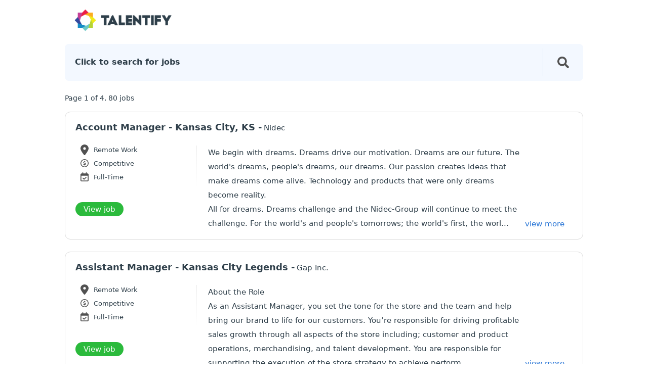

--- FILE ---
content_type: text/html;charset=utf-8
request_url: https://www.talentify.io/q-remote-jobs-kansas-city
body_size: 30413
content:
<!DOCTYPE html>
<html  lang="en" prefix="og: http://ogp.me/ns#">
<head><meta charset="utf-8">
<title></title>
<meta name="viewport" content="width=device-width, initial-scale=1">
<meta content="Talentify" property="og:site_name">
<meta content="https://www.talentify.io/i/og.png" property="og:image">
<meta content="https://www.talentify.io/i/og.png" property="twitter:image">
<meta property="description">
<meta property="og:description">
<meta property="twitter:description">
<meta content="website" property="og:type">
<meta content="website" property="twitter:card">
<link href="/favicon.ico" rel="icon" type="image/x-icon">
<link rel="canonical" href="https://www.talentify.io/q-remote-jobs-kansas-city">
<meta name="og:description" content="80 new remote jobs kansas city  near you. Apply now!">
<meta name="twitter:description" content="80 new remote jobs kansas city  near you. Apply now!">
<meta name="og:title" content="80 remote jobs kansas city  - Hiring Now">
<meta name="twitter:title" content="80 remote jobs kansas city  - Hiring Now">
<script src="https://pagead2.googlesyndication.com/pagead/js/adsbygoogle.js?client=ca-pub-2767175017337175" crossorigin="anonymous" defer></script>
<style>body{color:var(--textColor);font-family:var(--system-ui)}.Layout__overlay{align-items:stretch;border:0;bottom:0;box-sizing:border-box;display:flex;flex-basis:auto;flex-direction:column;flex-shrink:0;left:0;margin:0;min-height:0;min-width:0;padding:0;pointer-events:none;position:fixed;right:0;top:0;z-index:100}</style>
<style>.SearchPage{color:#2f3f4a;font-size:.725rem;padding:1px 1.5em 0}@media (min-width:40rem){.SearchPage{font-size:.8rem}}.SearchPage__companyLink{width:15em}.SearchPage__companyLogo{max-height:4em;max-width:15em;-o-object-fit:fill;object-fit:fill}.SearchPage__serpFaq{border-color:#d1d5db;border-top-width:2px;font-size:1.05em;margin:1.25rem 0}@media (max-width:64rem){.SearchPage__serpFaq{font-size:1.3em}}.SearchPage__richCard{border:1px solid rgba(0,0,0,.3);border-radius:1em;font-size:1.05em;margin-top:2em;padding:1.4em 1.8em}@media (max-width:64rem){.SearchPage__richCard{font-size:1.3em}}.SearchPage__richCard h2{font-size:1.2em;font-weight:500;text-transform:capitalize}@media (min-width:64rem){.SearchPage__richCard div{display:inline-block;width:50%}}@media (max-width:64rem){.SearchPage__richCard div{height:200px}}.SearchPage__richCard div svg{width:100%}@media (max-width:64rem){.SearchPage__richCard div svg{height:200px}}.SearchPage__richCard li,.SearchPage__richCard ol,.SearchPage__richCard ul{line-height:1.6;list-style:decimal inside}@media (max-width:64rem){.SearchPage__richCard li,.SearchPage__richCard ol,.SearchPage__richCard ul{font-size:1.2rem}}.SearchPage__relatedSerp{font-size:1.05em}@media (max-width:64rem){.SearchPage__relatedSerp{font-size:1.3em}}.SearchPage__relatedSerp h2{font-size:1.2em;font-weight:500}.SearchPage__miniArticle{background-color:#d1d5db;border-radius:1rem;font-size:1.05em;padding:1rem}.SearchPage__miniArticle p{white-space:pre-line}@media (max-width:64rem){.SearchPage__miniArticle{font-size:1.3em}}.SearchPage__pagination{margin:4em 0 5em}.SearchPage__redirectAlert{margin-top:1.5rem}</style>
<style>/*! tailwindcss v3.3.3 | MIT License | https://tailwindcss.com*/*,:after,:before{border:0 solid #e5e7eb;box-sizing:border-box}:after,:before{--tw-content:""}html{-webkit-text-size-adjust:100%;font-feature-settings:normal;font-family:ui-sans-serif,system-ui,-apple-system,BlinkMacSystemFont,Segoe UI,Roboto,Helvetica Neue,Arial,Noto Sans,sans-serif,Apple Color Emoji,Segoe UI Emoji,Segoe UI Symbol,Noto Color Emoji;font-variation-settings:normal;line-height:1.5;-moz-tab-size:4;-o-tab-size:4;tab-size:4}body{line-height:inherit;margin:0}hr{border-top-width:1px;color:inherit;height:0}abbr:where([title]){-webkit-text-decoration:underline dotted;text-decoration:underline dotted}h1,h2,h3,h4,h5,h6{font-size:inherit;font-weight:inherit}a{color:inherit;text-decoration:inherit}b,strong{font-weight:bolder}code,kbd,pre,samp{font-family:ui-monospace,SFMono-Regular,Menlo,Monaco,Consolas,Liberation Mono,Courier New,monospace;font-size:1em}small{font-size:80%}sub,sup{font-size:75%;line-height:0;position:relative;vertical-align:initial}sub{bottom:-.25em}sup{top:-.5em}table{border-collapse:collapse;border-color:inherit;text-indent:0}button,input,optgroup,select,textarea{font-feature-settings:inherit;color:inherit;font-family:inherit;font-size:100%;font-variation-settings:inherit;font-weight:inherit;line-height:inherit;margin:0;padding:0}button,select{text-transform:none}[type=button],[type=reset],[type=submit],button{-webkit-appearance:button;background-color:initial;background-image:none}:-moz-focusring{outline:auto}:-moz-ui-invalid{box-shadow:none}progress{vertical-align:initial}::-webkit-inner-spin-button,::-webkit-outer-spin-button{height:auto}[type=search]{-webkit-appearance:textfield;outline-offset:-2px}::-webkit-search-decoration{-webkit-appearance:none}::-webkit-file-upload-button{-webkit-appearance:button;font:inherit}summary{display:list-item}blockquote,dd,dl,fieldset,figure,h1,h2,h3,h4,h5,h6,hr,p,pre{margin:0}fieldset,legend{padding:0}menu,ol,ul{list-style:none;margin:0;padding:0}dialog{padding:0}textarea{resize:vertical}input::-moz-placeholder,textarea::-moz-placeholder{color:#9ca3af;opacity:1}input::placeholder,textarea::placeholder{color:#9ca3af;opacity:1}[role=button],button{cursor:pointer}:disabled{cursor:default}audio,canvas,embed,iframe,img,object,svg,video{display:block;vertical-align:middle}img,video{height:auto;max-width:100%}[hidden]{display:none}.transform{--tw-translate-x:0;--tw-translate-y:0;--tw-rotate:0;--tw-skew-x:0;--tw-skew-y:0;--tw-scale-x:1;--tw-scale-y:1}.shadow,.shadow-2xl,.shadow-xl{--tw-ring-offset-shadow:0 0 #0000;--tw-ring-shadow:0 0 #0000;--tw-shadow:0 0 #0000;--tw-shadow-colored:0 0 #0000}.ring-1{--tw-ring-inset: ;--tw-ring-offset-width:0px;--tw-ring-offset-color:#fff;--tw-ring-color:#3b82f680;--tw-ring-offset-shadow:0 0 #0000;--tw-ring-shadow:0 0 #0000;--tw-shadow:0 0 #0000;--tw-shadow-colored:0 0 #0000}.filter{--tw-blur: ;--tw-brightness: ;--tw-contrast: ;--tw-grayscale: ;--tw-hue-rotate: ;--tw-invert: ;--tw-saturate: ;--tw-sepia: ;--tw-drop-shadow: }.pointer-events-none{pointer-events:none}.fixed{position:fixed}.absolute{position:absolute}.relative{position:relative}.sticky{position:sticky}.inset-0{inset:0}.inset-y-0{bottom:0;top:0}.left-0{left:0}.right-0{right:0}.top-0{top:0}.z-0{z-index:0}.z-10{z-index:10}.z-50{z-index:50}.m-auto{margin:auto}.mx-auto{margin-left:auto;margin-right:auto}.my-12{margin-bottom:3rem;margin-top:3rem}.my-2{margin-bottom:.5rem;margin-top:.5rem}.my-3{margin-bottom:.75rem;margin-top:.75rem}.my-4{margin-bottom:1rem;margin-top:1rem}.mb-10{margin-bottom:2.5rem}.mb-2{margin-bottom:.5rem}.mb-4{margin-bottom:1rem}.mb-6{margin-bottom:1.5rem}.ml-3{margin-left:.75rem}.ml-auto{margin-left:auto}.mr-3{margin-right:.75rem}.mt-16{margin-top:4rem}.mt-20{margin-top:5rem}.mt-4{margin-top:1rem}.mt-8{margin-top:2rem}.block{display:block}.inline-block{display:inline-block}.inline{display:inline}.flex{display:flex}.inline-flex{display:inline-flex}.grid{display:grid}.hidden{display:none}.h-4{height:1rem}.h-5{height:1.25rem}.h-6{height:1.5rem}.min-h-screen{min-height:100vh}.w-4{width:1rem}.w-5{width:1.25rem}.w-6{width:1.5rem}.w-full{width:100%}.flex-1{flex:1 1 0%}.transform{transform:translate(var(--tw-translate-x),var(--tw-translate-y)) rotate(var(--tw-rotate)) skewX(var(--tw-skew-x)) skewY(var(--tw-skew-y)) scaleX(var(--tw-scale-x)) scaleY(var(--tw-scale-y))}.cursor-pointer{cursor:pointer}.appearance-none{-webkit-appearance:none;-moz-appearance:none;appearance:none}.flex-col{flex-direction:column}.flex-wrap{flex-wrap:wrap}.items-end{align-items:flex-end}.items-center{align-items:center}.justify-end{justify-content:flex-end}.justify-center{justify-content:center}.justify-between{justify-content:space-between}.overflow-hidden{overflow:hidden}.overflow-y-auto{overflow-y:auto}.truncate{overflow:hidden;text-overflow:ellipsis;white-space:nowrap}.rounded{border-radius:.25rem}.rounded-md{border-radius:.375rem}.rounded-l-md{border-bottom-left-radius:.375rem;border-top-left-radius:.375rem}.rounded-r-md{border-bottom-right-radius:.375rem;border-top-right-radius:.375rem}.border{border-width:1px}.border-b-2{border-bottom-width:2px}.border-gray-300{--tw-border-opacity:1;border-color:rgb(209 213 219/var(--tw-border-opacity))}.border-gray-400{--tw-border-opacity:1;border-color:rgb(156 163 175/var(--tw-border-opacity))}.bg-gray-300{--tw-bg-opacity:1;background-color:rgb(209 213 219/var(--tw-bg-opacity))}.bg-gray-500{--tw-bg-opacity:1;background-color:rgb(107 114 128/var(--tw-bg-opacity))}.bg-white{--tw-bg-opacity:1;background-color:rgb(255 255 255/var(--tw-bg-opacity))}.fill-current{fill:currentColor}.px-2{padding-left:.5rem;padding-right:.5rem}.px-4{padding-left:1rem;padding-right:1rem}.px-5{padding-left:1.25rem;padding-right:1.25rem}.py-1{padding-bottom:.25rem;padding-top:.25rem}.py-2{padding-bottom:.5rem;padding-top:.5rem}.py-3{padding-bottom:.75rem;padding-top:.75rem}.pb-4{padding-bottom:1rem}.pr-8{padding-right:2rem}.pt-4{padding-top:1rem}.pt-5{padding-top:1.25rem}.text-left{text-align:left}.text-center{text-align:center}.text-lg{font-size:1.125rem;line-height:1.75rem}.text-sm{font-size:.875rem;line-height:1.25rem}.font-bold{font-weight:700}.uppercase{text-transform:uppercase}.capitalize{text-transform:capitalize}.leading-tight{line-height:1.25}.text-gray-700{--tw-text-opacity:1;color:rgb(55 65 81/var(--tw-text-opacity))}.underline{text-decoration-line:underline}.opacity-75{opacity:.75}.shadow{--tw-shadow:0 1px 3px 0 #0000001a,0 1px 2px -1px #0000001a;--tw-shadow-colored:0 1px 3px 0 var(--tw-shadow-color),0 1px 2px -1px var(--tw-shadow-color)}.shadow,.shadow-2xl{box-shadow:var(--tw-ring-offset-shadow,0 0 #0000),var(--tw-ring-shadow,0 0 #0000),var(--tw-shadow)}.shadow-2xl{--tw-shadow:0 25px 50px -12px #00000040;--tw-shadow-colored:0 25px 50px -12px var(--tw-shadow-color)}.shadow-xl{--tw-shadow:0 20px 25px -5px #0000001a,0 8px 10px -6px #0000001a;--tw-shadow-colored:0 20px 25px -5px var(--tw-shadow-color),0 8px 10px -6px var(--tw-shadow-color);box-shadow:var(--tw-ring-offset-shadow,0 0 #0000),var(--tw-ring-shadow,0 0 #0000),var(--tw-shadow)}.ring-1{--tw-ring-offset-shadow:var(--tw-ring-inset) 0 0 0 var(--tw-ring-offset-width) var(--tw-ring-offset-color);--tw-ring-shadow:var(--tw-ring-inset) 0 0 0 calc(1px + var(--tw-ring-offset-width)) var(--tw-ring-color);box-shadow:var(--tw-ring-offset-shadow),var(--tw-ring-shadow),var(--tw-shadow,0 0 #0000)}.ring-black{--tw-ring-opacity:1;--tw-ring-color:rgb(0 0 0/var(--tw-ring-opacity))}.ring-opacity-5{--tw-ring-opacity:0.05}.filter{filter:var(--tw-blur) var(--tw-brightness) var(--tw-contrast) var(--tw-grayscale) var(--tw-hue-rotate) var(--tw-invert) var(--tw-saturate) var(--tw-sepia) var(--tw-drop-shadow)}.transition{transition-duration:.15s;transition-property:color,background-color,border-color,text-decoration-color,fill,stroke,opacity,box-shadow,transform,filter,-webkit-backdrop-filter;transition-property:color,background-color,border-color,text-decoration-color,fill,stroke,opacity,box-shadow,transform,filter,backdrop-filter;transition-property:color,background-color,border-color,text-decoration-color,fill,stroke,opacity,box-shadow,transform,filter,backdrop-filter,-webkit-backdrop-filter;transition-timing-function:cubic-bezier(.4,0,.2,1)}.transition-all{transition-duration:.15s;transition-property:all;transition-timing-function:cubic-bezier(.4,0,.2,1)}.transition-opacity{transition-property:opacity;transition-timing-function:cubic-bezier(.4,0,.2,1)}.duration-150,.transition-opacity{transition-duration:.15s}.ease-in-out{transition-timing-function:cubic-bezier(.4,0,.2,1)}.truncate-3-lines{-webkit-line-clamp:3;-webkit-box-orient:vertical;display:-webkit-box;overflow:hidden}.hover\:border-gray-500:hover{--tw-border-opacity:1;border-color:rgb(107 114 128/var(--tw-border-opacity))}.hover\:bg-gray-100:hover{--tw-bg-opacity:1;background-color:rgb(243 244 246/var(--tw-bg-opacity))}.hover\:text-gray-900:hover{--tw-text-opacity:1;color:rgb(17 24 39/var(--tw-text-opacity))}.hover\:underline:hover{text-decoration-line:underline}.focus\:outline-none:focus{outline:2px solid #0000;outline-offset:2px}@media (min-width:640px){.sm\:flex{display:flex}.sm\:hidden{display:none}}@media (min-width:768px){.md\:m-0{margin:0}.md\:mx-2{margin-left:.5rem;margin-right:.5rem}.md\:mb-20{margin-bottom:5rem}.md\:mb-8{margin-bottom:2rem}.md\:mt-0{margin-top:0}.md\:block{display:block}.md\:flex{display:flex}.md\:hidden{display:none}.md\:w-1\/2{width:50%}.md\:flex-row{flex-direction:row}.md\:items-center{align-items:center}.md\:font-light{font-weight:300}}</style>
<style>:root{--siteMaxWidth:64rem;--siteWidth:90%;--primaryColor:#ae132f;--secondaryColor:#1c57a0;--accentColor:#098bc5;--successColor:#2bba3c;--infoColor:#f9e9cf;--btnTextColor:#fff;--textColor:#515151;--lightGrey:#d9d9d9;--red:#eb2046;--white:#fff;--deepBlue:#1c72f2;--system-ui:system-ui,"Segoe UI",Roboto,Helvetica,Arial,sans-serif,"Apple Color Emoji","Segoe UI Emoji","Segoe UI Symbol"}.container{margin-left:auto;margin-right:auto;max-width:var(--siteMaxWidth);width:var(--siteWidth)}</style>
<style>:host,:root{--fa-font-solid:normal 900 1em/1 "Font Awesome 6 Solid";--fa-font-regular:normal 400 1em/1 "Font Awesome 6 Regular";--fa-font-light:normal 300 1em/1 "Font Awesome 6 Light";--fa-font-thin:normal 100 1em/1 "Font Awesome 6 Thin";--fa-font-duotone:normal 900 1em/1 "Font Awesome 6 Duotone";--fa-font-sharp-solid:normal 900 1em/1 "Font Awesome 6 Sharp";--fa-font-sharp-regular:normal 400 1em/1 "Font Awesome 6 Sharp";--fa-font-sharp-light:normal 300 1em/1 "Font Awesome 6 Sharp";--fa-font-brands:normal 400 1em/1 "Font Awesome 6 Brands"}svg:not(:host).svg-inline--fa,svg:not(:root).svg-inline--fa{box-sizing:content-box;overflow:visible}.svg-inline--fa{display:var(--fa-display,inline-block);height:1em;overflow:visible;vertical-align:-.125em}.svg-inline--fa.fa-2xs{vertical-align:.1em}.svg-inline--fa.fa-xs{vertical-align:0}.svg-inline--fa.fa-sm{vertical-align:-.07143em}.svg-inline--fa.fa-lg{vertical-align:-.2em}.svg-inline--fa.fa-xl{vertical-align:-.25em}.svg-inline--fa.fa-2xl{vertical-align:-.3125em}.svg-inline--fa.fa-pull-left{margin-right:var(--fa-pull-margin,.3em);width:auto}.svg-inline--fa.fa-pull-right{margin-left:var(--fa-pull-margin,.3em);width:auto}.svg-inline--fa.fa-li{top:.25em;width:var(--fa-li-width,2em)}.svg-inline--fa.fa-fw{width:var(--fa-fw-width,1.25em)}.fa-layers svg.svg-inline--fa{bottom:0;left:0;margin:auto;position:absolute;right:0;top:0}.fa-layers-counter,.fa-layers-text{display:inline-block;position:absolute;text-align:center}.fa-layers{display:inline-block;height:1em;position:relative;text-align:center;vertical-align:-.125em;width:1em}.fa-layers svg.svg-inline--fa{transform-origin:center center}.fa-layers-text{left:50%;top:50%;transform:translate(-50%,-50%);transform-origin:center center}.fa-layers-counter{background-color:var(--fa-counter-background-color,#ff253a);border-radius:var(--fa-counter-border-radius,1em);box-sizing:border-box;color:var(--fa-inverse,#fff);line-height:var(--fa-counter-line-height,1);max-width:var(--fa-counter-max-width,5em);min-width:var(--fa-counter-min-width,1.5em);overflow:hidden;padding:var(--fa-counter-padding,.25em .5em);right:var(--fa-right,0);text-overflow:ellipsis;top:var(--fa-top,0);transform:scale(var(--fa-counter-scale,.25));transform-origin:top right}.fa-layers-bottom-right{bottom:var(--fa-bottom,0);right:var(--fa-right,0);top:auto;transform:scale(var(--fa-layers-scale,.25));transform-origin:bottom right}.fa-layers-bottom-left{bottom:var(--fa-bottom,0);left:var(--fa-left,0);right:auto;top:auto;transform:scale(var(--fa-layers-scale,.25));transform-origin:bottom left}.fa-layers-top-right{right:var(--fa-right,0);top:var(--fa-top,0);transform:scale(var(--fa-layers-scale,.25));transform-origin:top right}.fa-layers-top-left{left:var(--fa-left,0);right:auto;top:var(--fa-top,0);transform:scale(var(--fa-layers-scale,.25));transform-origin:top left}.fa-1x{font-size:1em}.fa-2x{font-size:2em}.fa-3x{font-size:3em}.fa-4x{font-size:4em}.fa-5x{font-size:5em}.fa-6x{font-size:6em}.fa-7x{font-size:7em}.fa-8x{font-size:8em}.fa-9x{font-size:9em}.fa-10x{font-size:10em}.fa-2xs{font-size:.625em;line-height:.1em;vertical-align:.225em}.fa-xs{font-size:.75em;line-height:.08333em;vertical-align:.125em}.fa-sm{font-size:.875em;line-height:.07143em;vertical-align:.05357em}.fa-lg{font-size:1.25em;line-height:.05em;vertical-align:-.075em}.fa-xl{font-size:1.5em;line-height:.04167em;vertical-align:-.125em}.fa-2xl{font-size:2em;line-height:.03125em;vertical-align:-.1875em}.fa-fw{text-align:center;width:1.25em}.fa-ul{list-style-type:none;margin-left:var(--fa-li-margin,2.5em);padding-left:0}.fa-ul>li{position:relative}.fa-li{left:calc(var(--fa-li-width, 2em)*-1);line-height:inherit;position:absolute;text-align:center;width:var(--fa-li-width,2em)}.fa-border{border-color:var(--fa-border-color,#eee);border-radius:var(--fa-border-radius,.1em);border-style:var(--fa-border-style,solid);border-width:var(--fa-border-width,.08em);padding:var(--fa-border-padding,.2em .25em .15em)}.fa-pull-left{float:left;margin-right:var(--fa-pull-margin,.3em)}.fa-pull-right{float:right;margin-left:var(--fa-pull-margin,.3em)}.fa-beat{animation-delay:var(--fa-animation-delay,0s);animation-direction:var(--fa-animation-direction,normal);animation-duration:var(--fa-animation-duration,1s);animation-iteration-count:var(--fa-animation-iteration-count,infinite);animation-name:fa-beat;animation-timing-function:var(--fa-animation-timing,ease-in-out)}.fa-bounce{animation-delay:var(--fa-animation-delay,0s);animation-direction:var(--fa-animation-direction,normal);animation-duration:var(--fa-animation-duration,1s);animation-iteration-count:var(--fa-animation-iteration-count,infinite);animation-name:fa-bounce;animation-timing-function:var(--fa-animation-timing,cubic-bezier(.28,.84,.42,1))}.fa-fade{animation-iteration-count:var(--fa-animation-iteration-count,infinite);animation-name:fa-fade;animation-timing-function:var(--fa-animation-timing,cubic-bezier(.4,0,.6,1))}.fa-beat-fade,.fa-fade{animation-delay:var(--fa-animation-delay,0s);animation-direction:var(--fa-animation-direction,normal);animation-duration:var(--fa-animation-duration,1s)}.fa-beat-fade{animation-iteration-count:var(--fa-animation-iteration-count,infinite);animation-name:fa-beat-fade;animation-timing-function:var(--fa-animation-timing,cubic-bezier(.4,0,.6,1))}.fa-flip{animation-delay:var(--fa-animation-delay,0s);animation-direction:var(--fa-animation-direction,normal);animation-duration:var(--fa-animation-duration,1s);animation-iteration-count:var(--fa-animation-iteration-count,infinite);animation-name:fa-flip;animation-timing-function:var(--fa-animation-timing,ease-in-out)}.fa-shake{animation-duration:var(--fa-animation-duration,1s);animation-iteration-count:var(--fa-animation-iteration-count,infinite);animation-name:fa-shake;animation-timing-function:var(--fa-animation-timing,linear)}.fa-shake,.fa-spin{animation-delay:var(--fa-animation-delay,0s);animation-direction:var(--fa-animation-direction,normal)}.fa-spin{animation-duration:var(--fa-animation-duration,2s);animation-iteration-count:var(--fa-animation-iteration-count,infinite);animation-name:fa-spin;animation-timing-function:var(--fa-animation-timing,linear)}.fa-spin-reverse{--fa-animation-direction:reverse}.fa-pulse,.fa-spin-pulse{animation-direction:var(--fa-animation-direction,normal);animation-duration:var(--fa-animation-duration,1s);animation-iteration-count:var(--fa-animation-iteration-count,infinite);animation-name:fa-spin;animation-timing-function:var(--fa-animation-timing,steps(8))}@media (prefers-reduced-motion:reduce){.fa-beat,.fa-beat-fade,.fa-bounce,.fa-fade,.fa-flip,.fa-pulse,.fa-shake,.fa-spin,.fa-spin-pulse{animation-delay:-1ms;animation-duration:1ms;animation-iteration-count:1;transition-delay:0s;transition-duration:0s}}@keyframes fa-beat{0%,90%{transform:scale(1)}45%{transform:scale(var(--fa-beat-scale,1.25))}}@keyframes fa-bounce{0%{transform:scale(1) translateY(0)}10%{transform:scale(var(--fa-bounce-start-scale-x,1.1),var(--fa-bounce-start-scale-y,.9)) translateY(0)}30%{transform:scale(var(--fa-bounce-jump-scale-x,.9),var(--fa-bounce-jump-scale-y,1.1)) translateY(var(--fa-bounce-height,-.5em))}50%{transform:scale(var(--fa-bounce-land-scale-x,1.05),var(--fa-bounce-land-scale-y,.95)) translateY(0)}57%{transform:scale(1) translateY(var(--fa-bounce-rebound,-.125em))}64%{transform:scale(1) translateY(0)}to{transform:scale(1) translateY(0)}}@keyframes fa-fade{50%{opacity:var(--fa-fade-opacity,.4)}}@keyframes fa-beat-fade{0%,to{opacity:var(--fa-beat-fade-opacity,.4);transform:scale(1)}50%{opacity:1;transform:scale(var(--fa-beat-fade-scale,1.125))}}@keyframes fa-flip{50%{transform:rotate3d(var(--fa-flip-x,0),var(--fa-flip-y,1),var(--fa-flip-z,0),var(--fa-flip-angle,-180deg))}}@keyframes fa-shake{0%{transform:rotate(-15deg)}4%{transform:rotate(15deg)}24%,8%{transform:rotate(-18deg)}12%,28%{transform:rotate(18deg)}16%{transform:rotate(-22deg)}20%{transform:rotate(22deg)}32%{transform:rotate(-12deg)}36%{transform:rotate(12deg)}40%,to{transform:rotate(0deg)}}@keyframes fa-spin{0%{transform:rotate(0deg)}to{transform:rotate(1turn)}}.fa-rotate-90{transform:rotate(90deg)}.fa-rotate-180{transform:rotate(180deg)}.fa-rotate-270{transform:rotate(270deg)}.fa-flip-horizontal{transform:scaleX(-1)}.fa-flip-vertical{transform:scaleY(-1)}.fa-flip-both,.fa-flip-horizontal.fa-flip-vertical{transform:scale(-1)}.fa-rotate-by{transform:rotate(var(--fa-rotate-angle,none))}.fa-stack{display:inline-block;height:2em;position:relative;vertical-align:middle;width:2.5em}.fa-stack-1x,.fa-stack-2x{bottom:0;left:0;margin:auto;position:absolute;right:0;top:0;z-index:var(--fa-stack-z-index,auto)}.svg-inline--fa.fa-stack-1x{height:1em;width:1.25em}.svg-inline--fa.fa-stack-2x{height:2em;width:2.5em}.fa-inverse{color:var(--fa-inverse,#fff)}.fa-sr-only,.fa-sr-only-focusable:not(:focus),.sr-only,.sr-only-focusable:not(:focus){clip:rect(0,0,0,0);border-width:0;height:1px;margin:-1px;overflow:hidden;padding:0;position:absolute;white-space:nowrap;width:1px}.svg-inline--fa .fa-primary{fill:var(--fa-primary-color,currentColor);opacity:var(--fa-primary-opacity,1)}.svg-inline--fa .fa-secondary{fill:var(--fa-secondary-color,currentColor)}.svg-inline--fa .fa-secondary,.svg-inline--fa.fa-swap-opacity .fa-primary{opacity:var(--fa-secondary-opacity,.4)}.svg-inline--fa.fa-swap-opacity .fa-secondary{opacity:var(--fa-primary-opacity,1)}.svg-inline--fa mask .fa-primary,.svg-inline--fa mask .fa-secondary{fill:#000}.fa-duotone.fa-inverse,.fad.fa-inverse{color:var(--fa-inverse,#fff)}</style>
<style>.Skeleton{animation:animation-skeleton 1.1s ease-in-out .5s infinite normal none running;background-color:rgba(0,0,0,.11);border-radius:4px 6px;height:100%;width:100%}@keyframes animation-skeleton{0%{opacity:1}50%{opacity:.4}to{opacity:1}}</style>
<style>.ErrorWidgetHeader{align-items:center;color:#2e3e49;display:flex;height:2.625rem;justify-content:center}.ErrorWidgetHeader__clientName{font-size:1.5rem;font-weight:600;line-height:1.2}.ErrorWidgetHeader__logo{align-items:center;display:flex;height:100%;justify-content:center;width:100%}.ErrorWidgetHeader__logo img{max-height:100%;max-width:100%;-o-object-fit:contain;object-fit:contain}.ErrorWidgetHeader__talentifyLogoImg{max-height:2rem}</style>
<style>.ErrorWidgetBanner{aspect-ratio:15/9;border:1px solid #e8e8e8;border-radius:18px;display:flex;max-width:42rem;overflow:hidden;position:relative;width:100%}.ErrorWidgetBanner__frame{height:100%;left:0;max-height:42%;position:absolute;top:0;-webkit-user-select:none;-moz-user-select:none;user-select:none;width:100%}.ErrorWidgetBanner__frame img{height:100%;-o-object-fit:contain;object-fit:contain;width:100%}.ErrorWidgetBanner__inner{align-items:center;display:flex;flex-direction:column;height:100%;justify-content:center;padding:1rem;position:relative;width:100%}.ErrorWidgetBanner__statusCode{font-size:3.5rem;font-weight:600;margin-bottom:.25rem}@media (min-width:40rem){.ErrorWidgetBanner__statusCode{font-size:6rem}}.ErrorWidgetBanner__message{font-size:1rem;font-weight:600;text-align:center}@media (min-width:40rem){.ErrorWidgetBanner__message{font-size:1.25rem}}</style>
<style>.spinner[data-v-b6256617]{display:flex;height:3rem;justify-content:center;width:3rem}.spinner .loader[data-v-b6256617]{animation:spinner-b6256617 1.5s linear infinite;border-color:#3498db #fff #fff;border-radius:50%;border-width:8px;height:100%;transition-timing-function:linear;width:100%}.spinner.small[data-v-b6256617]{height:1.5rem;width:1.5rem}.spinner.small .loader[data-v-b6256617]{border-width:4px}.spinner.large[data-v-b6256617]{height:4rem;width:4rem}.spinner.thin .loader[data-v-b6256617]{border-width:2px}@keyframes spinner-b6256617{0%{transform:rotate(0deg)}to{transform:rotate(1turn)}}</style>
<style>.Button{-webkit-tap-highlight-color:transparent;align-items:center;background:transparent;border:2px solid #515151;border-radius:100px;color:#515151;cursor:pointer;display:flex;font-size:.9375rem;font-weight:500;justify-content:center;line-height:1.5;min-height:3rem;overflow:hidden;padding:.5rem 1rem;position:relative;transition:background .3s ease-in-out,border .2s ease-in-out,opacity .3s ease-in-out}.Button .left{left:0;margin-left:1rem;position:absolute}.Button .right{margin-right:1rem;position:absolute;right:0}.Button:before{background-color:rgba(0,0,0,.54);border-radius:inherit;content:"";inset:0;opacity:0;pointer-events:none;position:absolute;transition:opacity .2s cubic-bezier(.4,0,.6,1)}.Button:hover{opacity:.8}.Button:focus{opacity:.6}.Button--highlighted{background:var(--primaryColor);background-image:linear-gradient(90deg,#9441d5 1%,var(--primaryColor) 100%);border:0;color:#fff}.Button--highlighted:before{background-color:#fff}.Button--highlighted:hover:before{opacity:.12}.Button--highlighted:focus:before{opacity:.18}.Button--block{width:100%}.Button--primary{background-color:var(--primaryColor);border:0;color:#fff}.Button--primary:before{background-color:#fff}.Button--primary:hover:before{opacity:.12}.Button--primary:focus:before{opacity:.18}.Button--success{background-color:var(--successColor);border:0;color:#fff}.Button--success:before{background-color:#fff}.Button--success:hover:before{opacity:.12}.Button--success:focus:before{opacity:.18}.Button--squared{border-radius:8px}.Button--small{height:1.75rem;min-height:1.75rem}.Button--large{font-size:1.25rem;height:4rem}.Button--inline{line-height:inherit;min-height:auto;min-height:0;padding:0}.Button--icon{border:0;border-radius:50%;height:2.625rem;min-height:0;padding:0;width:2.625rem}.Button--icon svg{fill:#515151;max-height:1.5rem;max-width:1.5rem}.Button--icon.Button--small{height:2.25rem;width:2.25rem}.Button--icon.Button--large{height:3.5rem;width:3.5rem}.Button--icon.Button--outlined{border:2px solid #515151}.Button--flat{background:#e7ebf0;border:0;color:#515151;font-weight:semibold}.Button--secondary{background-color:var(--secondaryColor);border:0;color:#fff}.Button--secondary:before{background-color:#fff}.Button--disabled,.Button--loading{cursor:not-allowed;pointer-events:none}.Button--disabled{opacity:.5}.Button--text{border:0;color:#515151}.Button--link{border:0;color:var(--primaryColor)}.Button--link:before{background:transparent}.Button--link:hover{text-decoration:underline}.Button--inverted{border-color:#fff;color:#fff}.Button--inverted.Button--icon{color:#fff}.Button--inverted.Button--icon svg{fill:#fff}.Button--elevated{box-shadow:0 10px 22px rgba(0,0,0,.2)!important}.Button--outlined{border:2px solid #515151}.Button--outlined:before{background-color:#515151}.Button--borderless{border:0}.Button--fab{background-color:#fff;font-size:1.3125rem;height:3.75rem;width:3.75rem}.Button--rounded{border-radius:100px}.Button--chip{background:#fff;border:2px solid #515151;border-radius:50px;color:#515151;font-size:.8125rem;font-weight:500;height:2rem;min-height:2rem;min-width:6rem;padding:.5rem .75rem 0}.Button--chip.Button--selected{background:var(--primaryColor);border-color:transparent;color:#fff}</style>
<style>.ErrorWidgetAction{align-items:center;color:#2e3e49;display:flex;height:4rem;justify-content:center;min-width:17rem}.ErrorWidgetAction__button{align-items:center;border-color:#2e3e49;color:#2e3e49;display:flex;padding:0;width:100%}.ErrorWidgetAction__button span{font-size:1.25rem;font-weight:600;line-height:1.75}.ErrorWidgetAction__icon{height:1rem;margin-right:.625rem;width:1rem}.ErrorWidgetAction__icon svg{height:100%;width:100%}</style>
<style>.ErrorWidget{background-color:#fff;color:#2e3e49;height:100vh;left:0;padding:3rem 1rem;position:fixed;top:0;z-index:320}.ErrorWidget,.ErrorWidget__inner{align-items:center;display:flex;flex-direction:column;justify-content:center;width:100%}.ErrorWidget__inner{gap:3rem;overflow-x:hidden;overflow-y:auto}</style>
<link rel="stylesheet" href="https://cdn.talentify.io/assets/entry.e146bd19.css">
<link rel="stylesheet" href="https://cdn.talentify.io/assets/JobListingLayout.a43429ee.css">
<link rel="stylesheet" href="https://cdn.talentify.io/assets/Loading.3725adf4.css">
<link rel="stylesheet" href="https://cdn.talentify.io/assets/Footer.0590f642.css">
<link rel="stylesheet" href="https://cdn.talentify.io/assets/JobCard.63231210.css">
<link rel="stylesheet" href="https://cdn.talentify.io/assets/JobsPagination.2496b3df.css">
<link rel="modulepreload" as="script" crossorigin href="https://cdn.talentify.io/assets/entry.e6f86704.js">
<link rel="modulepreload" as="script" crossorigin href="https://cdn.talentify.io/assets/default.9c5cbc47.js">
<link rel="modulepreload" as="script" crossorigin href="https://cdn.talentify.io/assets/index.21601715.js">
<link rel="modulepreload" as="script" crossorigin href="https://cdn.talentify.io/assets/JobListingLayout.vue.2bd23378.js">
<link rel="modulepreload" as="script" crossorigin href="https://cdn.talentify.io/assets/locations.1a45d2ea.js">
<link rel="modulepreload" as="script" crossorigin href="https://cdn.talentify.io/assets/useAppError.632a1728.js">
<link rel="modulepreload" as="script" crossorigin href="https://cdn.talentify.io/assets/Loading.42e99c42.js">
<link rel="modulepreload" as="script" crossorigin href="https://cdn.talentify.io/assets/Footer.04e98da1.js">
<link rel="modulepreload" as="script" crossorigin href="https://cdn.talentify.io/assets/JobCard.vue.e298723c.js">
<link rel="modulepreload" as="script" crossorigin href="https://cdn.talentify.io/assets/calendar.dc2f9f7c.js">
<link rel="modulepreload" as="script" crossorigin href="https://cdn.talentify.io/assets/route.8c4c95a8.js">
<link rel="modulepreload" as="script" crossorigin href="https://cdn.talentify.io/assets/JobsPagination.610500bf.js">
<link rel="modulepreload" as="script" crossorigin href="https://cdn.talentify.io/assets/index.aee4cc1c.js">
<link rel="modulepreload" as="script" crossorigin href="https://cdn.talentify.io/assets/useHeadTags.3eab6d34.js">
<link rel="modulepreload" as="script" crossorigin href="https://cdn.talentify.io/assets/title-description.4ff78692.js">
<link rel="modulepreload" as="script" crossorigin href="https://cdn.talentify.io/assets/semanticSeo.7be1bd82.js">
<link rel="prefetch" as="image" type="image/png" href="https://cdn.talentify.io/assets/logo-talentify_fixed.ac99fc25.png">
<link rel="prefetch" as="image" type="image/png" href="https://cdn.talentify.io/assets/error-widget-banner.08acc50d.png">
<link rel="prefetch" as="script" crossorigin href="https://cdn.talentify.io/assets/limitCurrentPage.67147ea4.js">
<link rel="prefetch" as="image" type="image/svg+xml" href="https://cdn.talentify.io/assets/magnifier.9c474d88.svg">
<link rel="prefetch" as="image" type="image/svg+xml" href="https://cdn.talentify.io/assets/times.755b9d7d.svg">
<link rel="prefetch" as="image" type="image/png" href="https://cdn.talentify.io/assets/tfy-logo.36d3c9e8.png">
<link rel="prefetch" as="image" type="image/svg+xml" href="https://cdn.talentify.io/assets/talentify.626bdc0a.svg">
<link rel="prefetch" as="image" type="image/svg+xml" href="https://cdn.talentify.io/assets/coin.366de5ef.svg">
<link rel="prefetch" as="image" type="image/svg+xml" href="https://cdn.talentify.io/assets/gps.0e5084e6.svg">
<link rel="prefetch" as="image" type="image/svg+xml" href="https://cdn.talentify.io/assets/calendar.a5eaef84.svg">
<link rel="prefetch" as="image" type="image/svg+xml" href="https://cdn.talentify.io/assets/arrow-left-grey.22b75c27.svg">
<link rel="prefetch" as="image" type="image/svg+xml" href="https://cdn.talentify.io/assets/arrow-right-black.baba6599.svg">
<script type="module" src="https://cdn.talentify.io/assets/entry.e6f86704.js" crossorigin></script>
<script id="unhead:payload" type="application/json">{"title":""}</script></head>
<body ><div id="__nuxt"><div class="Layout"><span></span><!--[--><div class="JobListingLayout SearchPage"><div class="container"><header class="JobListingHeader SearchPage"><div class="JobListingHeader__inner"><div class="JobListingHeader__logoWrapper"><a class="JobListingHeader__logoLink" href="/"><!--[--><img alt="Talentify logo" class="JobListingHeader__logoImg" src="https://cdn.talentify.io/assets/logo-talentify_fixed.ac99fc25.png"><!--]--></a></div></div></header><!--[--><!--[--><div class="JobSearchHeadline" data-testid="job-search-headline"><!--[--><h1>Click to search for jobs</h1><!--]--><img alt="magnifier icon" class="JobSearchHeadline__magnifierIcon" src="https://cdn.talentify.io/assets/magnifier.9c474d88.svg"></div><span class="ResponsiveDialog"></span><!--]--><p class="JobSearchPaginationInfo">Page 1 of 4, 80 jobs</p><!----><!--[--><section class="job-cards-section"><!--[--><article class="JobCard"><section class="JobCard__main"><a class="JobCardLink" href="https://nidec.talentify.io/job/account-manager-kansas-city-ks---nidec-r0007762"><!--[--><h2 class="JobCard__main_title">Account Manager - Kansas City, KS <span class="JobCard__main_titleSeparator">-</span><span class="JobCard__main_companyName">Nidec</span></h2><!--]--></a><!----></section><section class="JobCard__content"><div class="JobCard__content_tags"><ul class="JobCard__content_list"><li class="JobCard__content_listItem"><a class="JobCardLink JobCard__content_listLink JobCard__content_listLink" href="https://nidec.talentify.io/job/account-manager-kansas-city-ks---nidec-r0007762"><!--[--><img alt="location icon" class="JobCard__content_listImage" height="16" src="https://cdn.talentify.io/assets/gps.0e5084e6.svg" width="16"><p class="JobCard__content_listText">Remote Work</p><!--]--></a></li><li class="JobCard__content_listItem"><a class="JobCardLink JobCard__content_listLink JobCard__content_listLink" href="https://nidec.talentify.io/job/account-manager-kansas-city-ks---nidec-r0007762"><!--[--><img alt="money icon" class="JobCard__content_listImage" height="16" src="https://cdn.talentify.io/assets/coin.366de5ef.svg" width="16"><p class="JobCard__content_listText">Competitive <!----></p><!--]--></a></li><li class="JobCard__content_listItem"><a class="JobCardLink JobCard__content_listLink JobCard__content_listLink" href="https://nidec.talentify.io/job/account-manager-kansas-city-ks---nidec-r0007762"><!--[--><img alt="calendar icon" class="JobCard__content_listImage" height="16" src="https://cdn.talentify.io/assets/calendar.a5eaef84.svg" width="16"><p class="JobCard__content_listText">Full-Time</p><!--]--></a></li></ul><div class="JobCard__content_callToAction--desktop"><a class="Button Button--borderless Button--small Button--inverted" style="background:#2BBA3C;" to href="https://nidec.talentify.io/job/account-manager-kansas-city-ks---nidec-r0007762"><!--[--><!--[--><span>View job</span><!--]--><!--]--></a></div></div><div class="JobCard__content_descriptionWrapper"><a class="JobCardLink JobCard__content_descriptionLink JobCard__content_descriptionLink" href="https://nidec.talentify.io/job/account-manager-kansas-city-ks---nidec-r0007762"><!--[--><p class="JobCard__content_descriptionContent">We begin with dreams. Dreams drive our motivation. Dreams are our future. The world's dreams, people's dreams, our dreams. Our passion creates ideas that make dreams come alive. Technology and products that were only dreams become reality.<br />All for dreams. Dreams challenge and the Nidec-Group will continue to meet the challenge. For the world's and people's tomorrows; the world's first, the worl...</p><!--]--></a><a class="Button Button--borderless Button--link Button--small JobCard__content_secondCallToAction" style="color:#2573D5;" to href="https://nidec.talentify.io/job/account-manager-kansas-city-ks---nidec-r0007762"><!--[--><!--[--><span>view more</span><!--]--><!--]--></a></div><!----><!----></section></article><article class="JobCard"><section class="JobCard__main"><a class="JobCardLink" href="https://www.talentify.io/job/assistant-manager-kansas-city-legends-gap-inc-r194847"><!--[--><h2 class="JobCard__main_title">Assistant Manager - Kansas City Legends <span class="JobCard__main_titleSeparator">-</span><span class="JobCard__main_companyName">Gap Inc.</span></h2><!--]--></a><!----></section><section class="JobCard__content"><div class="JobCard__content_tags"><ul class="JobCard__content_list"><li class="JobCard__content_listItem"><a class="JobCardLink JobCard__content_listLink JobCard__content_listLink" href="https://www.talentify.io/job/assistant-manager-kansas-city-legends-gap-inc-r194847"><!--[--><img alt="location icon" class="JobCard__content_listImage" height="16" src="https://cdn.talentify.io/assets/gps.0e5084e6.svg" width="16"><p class="JobCard__content_listText">Remote Work</p><!--]--></a></li><li class="JobCard__content_listItem"><a class="JobCardLink JobCard__content_listLink JobCard__content_listLink" href="https://www.talentify.io/job/assistant-manager-kansas-city-legends-gap-inc-r194847"><!--[--><img alt="money icon" class="JobCard__content_listImage" height="16" src="https://cdn.talentify.io/assets/coin.366de5ef.svg" width="16"><p class="JobCard__content_listText">Competitive <!----></p><!--]--></a></li><li class="JobCard__content_listItem"><a class="JobCardLink JobCard__content_listLink JobCard__content_listLink" href="https://www.talentify.io/job/assistant-manager-kansas-city-legends-gap-inc-r194847"><!--[--><img alt="calendar icon" class="JobCard__content_listImage" height="16" src="https://cdn.talentify.io/assets/calendar.a5eaef84.svg" width="16"><p class="JobCard__content_listText">Full-Time</p><!--]--></a></li></ul><div class="JobCard__content_callToAction--desktop"><a class="Button Button--borderless Button--small Button--inverted" style="background:#2BBA3C;" to href="https://www.talentify.io/job/assistant-manager-kansas-city-legends-gap-inc-r194847"><!--[--><!--[--><span>View job</span><!--]--><!--]--></a></div></div><div class="JobCard__content_descriptionWrapper"><a class="JobCardLink JobCard__content_descriptionLink JobCard__content_descriptionLink" href="https://www.talentify.io/job/assistant-manager-kansas-city-legends-gap-inc-r194847"><!--[--><p class="JobCard__content_descriptionContent">About the Role<br />As an Assistant Manager, you set the tone for the store and the team and help bring our brand to life for our customers. You’re responsible for driving profitable sales growth through all aspects of the store including; customer and product operations, merchandising, and talent development. You are responsible for supporting the execution of the store strategy to achieve perform...</p><!--]--></a><a class="Button Button--borderless Button--link Button--small JobCard__content_secondCallToAction" style="color:#2573D5;" to href="https://www.talentify.io/job/assistant-manager-kansas-city-legends-gap-inc-r194847"><!--[--><!--[--><span>view more</span><!--]--><!--]--></a></div><!----><!----></section></article><article class="JobCard"><section class="JobCard__main"><a class="JobCardLink" href="https://www.talentify.io/job/recruiter-remote-kansas-city-mo-omaha-nebraska-us-remote-jobs-recru001291"><!--[--><h2 class="JobCard__main_title">Recruiter (Remote- Kansas City, MO) <span class="JobCard__main_titleSeparator">-</span><span class="JobCard__main_companyName">Remote Jobs</span></h2><!--]--></a><!----></section><section class="JobCard__content"><div class="JobCard__content_tags"><ul class="JobCard__content_list"><li class="JobCard__content_listItem"><a class="JobCardLink JobCard__content_listLink JobCard__content_listLink" href="https://www.talentify.io/job/recruiter-remote-kansas-city-mo-omaha-nebraska-us-remote-jobs-recru001291"><!--[--><img alt="location icon" class="JobCard__content_listImage" height="16" src="https://cdn.talentify.io/assets/gps.0e5084e6.svg" width="16"><p class="JobCard__content_listText">Remote Work</p><!--]--></a></li><li class="JobCard__content_listItem"><a class="JobCardLink JobCard__content_listLink JobCard__content_listLink" href="https://www.talentify.io/job/recruiter-remote-kansas-city-mo-omaha-nebraska-us-remote-jobs-recru001291"><!--[--><img alt="money icon" class="JobCard__content_listImage" height="16" src="https://cdn.talentify.io/assets/coin.366de5ef.svg" width="16"><p class="JobCard__content_listText">Competitive <!----></p><!--]--></a></li><li class="JobCard__content_listItem"><a class="JobCardLink JobCard__content_listLink JobCard__content_listLink" href="https://www.talentify.io/job/recruiter-remote-kansas-city-mo-omaha-nebraska-us-remote-jobs-recru001291"><!--[--><img alt="calendar icon" class="JobCard__content_listImage" height="16" src="https://cdn.talentify.io/assets/calendar.a5eaef84.svg" width="16"><p class="JobCard__content_listText">Full-Time</p><!--]--></a></li></ul><div class="JobCard__content_callToAction--desktop"><a class="Button Button--borderless Button--small Button--inverted" style="background:#2BBA3C;" to href="https://www.talentify.io/job/recruiter-remote-kansas-city-mo-omaha-nebraska-us-remote-jobs-recru001291"><!--[--><!--[--><span>View job</span><!--]--><!--]--></a></div></div><div class="JobCard__content_descriptionWrapper"><a class="JobCardLink JobCard__content_descriptionLink JobCard__content_descriptionLink" href="https://www.talentify.io/job/recruiter-remote-kansas-city-mo-omaha-nebraska-us-remote-jobs-recru001291"><!--[--><p class="JobCard__content_descriptionContent">What will I do: The Recruiter develops, negotiates, and implements partnerships with traveling long-term care, allied and nursing healthcare professional across the nation. The Recruiter position is integral in sourcing new caregivers and has the ability to make a difference in healthcare staffing nationwide. This role is designed for someone who has an entrepreneurial mindset, go-getter initia...</p><!--]--></a><a class="Button Button--borderless Button--link Button--small JobCard__content_secondCallToAction" style="color:#2573D5;" to href="https://www.talentify.io/job/recruiter-remote-kansas-city-mo-omaha-nebraska-us-remote-jobs-recru001291"><!--[--><!--[--><span>view more</span><!--]--><!--]--></a></div><!----><!----></section></article><article class="JobCard"><section class="JobCard__main"><a class="JobCardLink" href="https://www.talentify.io/job/account-executive-commercial-missouri-missouri-us-pure-storage-7349991"><!--[--><h2 class="JobCard__main_title">Account Executive, Commercial (Kansas City) <span class="JobCard__main_titleSeparator">-</span><span class="JobCard__main_companyName">Pure Storage</span></h2><!--]--></a><!----></section><section class="JobCard__content"><div class="JobCard__content_tags"><ul class="JobCard__content_list"><li class="JobCard__content_listItem"><a class="JobCardLink JobCard__content_listLink JobCard__content_listLink" href="https://www.talentify.io/job/account-executive-commercial-missouri-missouri-us-pure-storage-7349991"><!--[--><img alt="location icon" class="JobCard__content_listImage" height="16" src="https://cdn.talentify.io/assets/gps.0e5084e6.svg" width="16"><p class="JobCard__content_listText">Remote Work</p><!--]--></a></li><li class="JobCard__content_listItem"><a class="JobCardLink JobCard__content_listLink JobCard__content_listLink" href="https://www.talentify.io/job/account-executive-commercial-missouri-missouri-us-pure-storage-7349991"><!--[--><img alt="money icon" class="JobCard__content_listImage" height="16" src="https://cdn.talentify.io/assets/coin.366de5ef.svg" width="16"><p class="JobCard__content_listText">Competitive <!----></p><!--]--></a></li><li class="JobCard__content_listItem"><a class="JobCardLink JobCard__content_listLink JobCard__content_listLink" href="https://www.talentify.io/job/account-executive-commercial-missouri-missouri-us-pure-storage-7349991"><!--[--><img alt="calendar icon" class="JobCard__content_listImage" height="16" src="https://cdn.talentify.io/assets/calendar.a5eaef84.svg" width="16"><p class="JobCard__content_listText">Full-Time</p><!--]--></a></li></ul><div class="JobCard__content_callToAction--desktop"><a class="Button Button--borderless Button--small Button--inverted" style="background:#2BBA3C;" to href="https://www.talentify.io/job/account-executive-commercial-missouri-missouri-us-pure-storage-7349991"><!--[--><!--[--><span>View job</span><!--]--><!--]--></a></div></div><div class="JobCard__content_descriptionWrapper"><a class="JobCardLink JobCard__content_descriptionLink JobCard__content_descriptionLink" href="https://www.talentify.io/job/account-executive-commercial-missouri-missouri-us-pure-storage-7349991"><!--[--><p class="JobCard__content_descriptionContent"><br />We’re in an unbelievably exciting area of tech and are fundamentally reshaping the data storage industry. Here, you lead with innovative thinking, grow along with us, and join the smartest team in the industry.<br />This type of work—work that changes the world—is what the tech industry was founded on. So, if you're ready to seize the endless opportunities and leave your mark, come join us.<br>T...</p><!--]--></a><a class="Button Button--borderless Button--link Button--small JobCard__content_secondCallToAction" style="color:#2573D5;" to href="https://www.talentify.io/job/account-executive-commercial-missouri-missouri-us-pure-storage-7349991"><!--[--><!--[--><span>view more</span><!--]--><!--]--></a></div><!----><!----></section></article><article class="JobCard"><section class="JobCard__main"><a class="JobCardLink" href="https://www.talentify.io/job/program-specialist-kansas-city-mo-kansas-city-missouri-us-remote-jobs-progr001613"><!--[--><h2 class="JobCard__main_title">Program Specialist - Kansas City, MO <span class="JobCard__main_titleSeparator">-</span><span class="JobCard__main_companyName">Remote Jobs</span></h2><!--]--></a><!----></section><section class="JobCard__content"><div class="JobCard__content_tags"><ul class="JobCard__content_list"><li class="JobCard__content_listItem"><a class="JobCardLink JobCard__content_listLink JobCard__content_listLink" href="https://www.talentify.io/job/program-specialist-kansas-city-mo-kansas-city-missouri-us-remote-jobs-progr001613"><!--[--><img alt="location icon" class="JobCard__content_listImage" height="16" src="https://cdn.talentify.io/assets/gps.0e5084e6.svg" width="16"><p class="JobCard__content_listText">Remote Work</p><!--]--></a></li><li class="JobCard__content_listItem"><a class="JobCardLink JobCard__content_listLink JobCard__content_listLink" href="https://www.talentify.io/job/program-specialist-kansas-city-mo-kansas-city-missouri-us-remote-jobs-progr001613"><!--[--><img alt="money icon" class="JobCard__content_listImage" height="16" src="https://cdn.talentify.io/assets/coin.366de5ef.svg" width="16"><p class="JobCard__content_listText">45000/year <!----></p><!--]--></a></li><li class="JobCard__content_listItem"><a class="JobCardLink JobCard__content_listLink JobCard__content_listLink" href="https://www.talentify.io/job/program-specialist-kansas-city-mo-kansas-city-missouri-us-remote-jobs-progr001613"><!--[--><img alt="calendar icon" class="JobCard__content_listImage" height="16" src="https://cdn.talentify.io/assets/calendar.a5eaef84.svg" width="16"><p class="JobCard__content_listText">Full-Time</p><!--]--></a></li></ul><div class="JobCard__content_callToAction--desktop"><a class="Button Button--borderless Button--small Button--inverted" style="background:#2BBA3C;" to href="https://www.talentify.io/job/program-specialist-kansas-city-mo-kansas-city-missouri-us-remote-jobs-progr001613"><!--[--><!--[--><span>View job</span><!--]--><!--]--></a></div></div><div class="JobCard__content_descriptionWrapper"><a class="JobCardLink JobCard__content_descriptionLink JobCard__content_descriptionLink" href="https://www.talentify.io/job/program-specialist-kansas-city-mo-kansas-city-missouri-us-remote-jobs-progr001613"><!--[--><p class="JobCard__content_descriptionContent">Organize and implement all aspects and technical portions of core and supplemental underage drinking and drunk driving prevention programs for targeted populations at the State and Local level. Responsible for all program administration including regular liaison and reporting, achievement of established performance objectives, development of programs to achieve objectives and adherence to all p...</p><!--]--></a><a class="Button Button--borderless Button--link Button--small JobCard__content_secondCallToAction" style="color:#2573D5;" to href="https://www.talentify.io/job/program-specialist-kansas-city-mo-kansas-city-missouri-us-remote-jobs-progr001613"><!--[--><!--[--><span>view more</span><!--]--><!--]--></a></div><!----><!----></section></article><article class="JobCard"><section class="JobCard__main"><a class="JobCardLink" href="https://www.talentify.io/job/regional-sales-manager-us-central-us-remote-jobs-5718414004"><!--[--><h2 class="JobCard__main_title">Regional Sales Manager - Kansas City <span class="JobCard__main_titleSeparator">-</span><span class="JobCard__main_companyName">Remote Jobs</span></h2><!--]--></a><!----></section><section class="JobCard__content"><div class="JobCard__content_tags"><ul class="JobCard__content_list"><li class="JobCard__content_listItem"><a class="JobCardLink JobCard__content_listLink JobCard__content_listLink" href="https://www.talentify.io/job/regional-sales-manager-us-central-us-remote-jobs-5718414004"><!--[--><img alt="location icon" class="JobCard__content_listImage" height="16" src="https://cdn.talentify.io/assets/gps.0e5084e6.svg" width="16"><p class="JobCard__content_listText">Remote Work</p><!--]--></a></li><li class="JobCard__content_listItem"><a class="JobCardLink JobCard__content_listLink JobCard__content_listLink" href="https://www.talentify.io/job/regional-sales-manager-us-central-us-remote-jobs-5718414004"><!--[--><img alt="money icon" class="JobCard__content_listImage" height="16" src="https://cdn.talentify.io/assets/coin.366de5ef.svg" width="16"><p class="JobCard__content_listText">141000 - 157000/year <!----></p><!--]--></a></li><li class="JobCard__content_listItem"><a class="JobCardLink JobCard__content_listLink JobCard__content_listLink" href="https://www.talentify.io/job/regional-sales-manager-us-central-us-remote-jobs-5718414004"><!--[--><img alt="calendar icon" class="JobCard__content_listImage" height="16" src="https://cdn.talentify.io/assets/calendar.a5eaef84.svg" width="16"><p class="JobCard__content_listText">Full-Time</p><!--]--></a></li></ul><div class="JobCard__content_callToAction--desktop"><a class="Button Button--borderless Button--small Button--inverted" style="background:#2BBA3C;" to href="https://www.talentify.io/job/regional-sales-manager-us-central-us-remote-jobs-5718414004"><!--[--><!--[--><span>View job</span><!--]--><!--]--></a></div></div><div class="JobCard__content_descriptionWrapper"><a class="JobCardLink JobCard__content_descriptionLink JobCard__content_descriptionLink" href="https://www.talentify.io/job/regional-sales-manager-us-central-us-remote-jobs-5718414004"><!--[--><p class="JobCard__content_descriptionContent">ExtraHop is reinventing Network Detection and Response (NDR) to help enterprises and organziations stay ahead of emerging threats with unmatched network visibility, context, and control.<br />Today's attackers bypass traditional security defenses through identity-based entry, move invisibly across cloud, on-premise, and data center networks using encryption and trusted applications, and exploit and ...</p><!--]--></a><a class="Button Button--borderless Button--link Button--small JobCard__content_secondCallToAction" style="color:#2573D5;" to href="https://www.talentify.io/job/regional-sales-manager-us-central-us-remote-jobs-5718414004"><!--[--><!--[--><span>view more</span><!--]--><!--]--></a></div><!----><!----></section></article><article class="JobCard"><section class="JobCard__main"><a class="JobCardLink" href="https://fox-racing.talentify.io/job/outside-sales-representative-kansas-city-metro---fox-racing-462285"><!--[--><h2 class="JobCard__main_title">Outside Sales Representative - Kansas City Metro <span class="JobCard__main_titleSeparator">-</span><span class="JobCard__main_companyName">Fox Racing</span></h2><!--]--></a><!----></section><section class="JobCard__content"><div class="JobCard__content_tags"><ul class="JobCard__content_list"><li class="JobCard__content_listItem"><a class="JobCardLink JobCard__content_listLink JobCard__content_listLink" href="https://fox-racing.talentify.io/job/outside-sales-representative-kansas-city-metro---fox-racing-462285"><!--[--><img alt="location icon" class="JobCard__content_listImage" height="16" src="https://cdn.talentify.io/assets/gps.0e5084e6.svg" width="16"><p class="JobCard__content_listText">Remote Work</p><!--]--></a></li><li class="JobCard__content_listItem"><a class="JobCardLink JobCard__content_listLink JobCard__content_listLink" href="https://fox-racing.talentify.io/job/outside-sales-representative-kansas-city-metro---fox-racing-462285"><!--[--><img alt="money icon" class="JobCard__content_listImage" height="16" src="https://cdn.talentify.io/assets/coin.366de5ef.svg" width="16"><p class="JobCard__content_listText">Competitive <!----></p><!--]--></a></li><li class="JobCard__content_listItem"><a class="JobCardLink JobCard__content_listLink JobCard__content_listLink" href="https://fox-racing.talentify.io/job/outside-sales-representative-kansas-city-metro---fox-racing-462285"><!--[--><img alt="calendar icon" class="JobCard__content_listImage" height="16" src="https://cdn.talentify.io/assets/calendar.a5eaef84.svg" width="16"><p class="JobCard__content_listText">Full-Time</p><!--]--></a></li></ul><div class="JobCard__content_callToAction--desktop"><a class="Button Button--borderless Button--small Button--inverted" style="background:#2BBA3C;" to href="https://fox-racing.talentify.io/job/outside-sales-representative-kansas-city-metro---fox-racing-462285"><!--[--><!--[--><span>View job</span><!--]--><!--]--></a></div></div><div class="JobCard__content_descriptionWrapper"><a class="JobCardLink JobCard__content_descriptionLink JobCard__content_descriptionLink" href="https://fox-racing.talentify.io/job/outside-sales-representative-kansas-city-metro---fox-racing-462285"><!--[--><p class="JobCard__content_descriptionContent">   <br />Position Summary:  <br />The Sales Representative will meet category objectives and overall sales revenue targets for its designated region (S. Iowa, Nebraska, Kansas, W. Missouri, Arkansas). The successful candidate will be responsible for selling, merchandising, and maintaining inventory levels of Fox products to existing and potential accounts.<br />Essential Functions of this Role: <br />The essentia...</p><!--]--></a><a class="Button Button--borderless Button--link Button--small JobCard__content_secondCallToAction" style="color:#2573D5;" to href="https://fox-racing.talentify.io/job/outside-sales-representative-kansas-city-metro---fox-racing-462285"><!--[--><!--[--><span>view more</span><!--]--><!--]--></a></div><!----><!----></section></article><article class="JobCard"><section class="JobCard__main"><a class="JobCardLink" href="https://zones-inc.talentify.io/job/advanced-technology-executive-kansas-city-remote---zones-inc-oxswlfwanl-equal-1"><!--[--><h2 class="JobCard__main_title">Advanced Technology Executive (Kansas City Remote) <span class="JobCard__main_titleSeparator">-</span><span class="JobCard__main_companyName">Zones, Inc</span></h2><!--]--></a><!----></section><section class="JobCard__content"><div class="JobCard__content_tags"><ul class="JobCard__content_list"><li class="JobCard__content_listItem"><a class="JobCardLink JobCard__content_listLink JobCard__content_listLink" href="https://zones-inc.talentify.io/job/advanced-technology-executive-kansas-city-remote---zones-inc-oxswlfwanl-equal-1"><!--[--><img alt="location icon" class="JobCard__content_listImage" height="16" src="https://cdn.talentify.io/assets/gps.0e5084e6.svg" width="16"><p class="JobCard__content_listText">Remote Work</p><!--]--></a></li><li class="JobCard__content_listItem"><a class="JobCardLink JobCard__content_listLink JobCard__content_listLink" href="https://zones-inc.talentify.io/job/advanced-technology-executive-kansas-city-remote---zones-inc-oxswlfwanl-equal-1"><!--[--><img alt="money icon" class="JobCard__content_listImage" height="16" src="https://cdn.talentify.io/assets/coin.366de5ef.svg" width="16"><p class="JobCard__content_listText">Competitive <!----></p><!--]--></a></li><li class="JobCard__content_listItem"><a class="JobCardLink JobCard__content_listLink JobCard__content_listLink" href="https://zones-inc.talentify.io/job/advanced-technology-executive-kansas-city-remote---zones-inc-oxswlfwanl-equal-1"><!--[--><img alt="calendar icon" class="JobCard__content_listImage" height="16" src="https://cdn.talentify.io/assets/calendar.a5eaef84.svg" width="16"><p class="JobCard__content_listText">Full-Time</p><!--]--></a></li></ul><div class="JobCard__content_callToAction--desktop"><a class="Button Button--borderless Button--small Button--inverted" style="background:#2BBA3C;" to href="https://zones-inc.talentify.io/job/advanced-technology-executive-kansas-city-remote---zones-inc-oxswlfwanl-equal-1"><!--[--><!--[--><span>View job</span><!--]--><!--]--></a></div></div><div class="JobCard__content_descriptionWrapper"><a class="JobCardLink JobCard__content_descriptionLink JobCard__content_descriptionLink" href="https://zones-inc.talentify.io/job/advanced-technology-executive-kansas-city-remote---zones-inc-oxswlfwanl-equal-1"><!--[--><p class="JobCard__content_descriptionContent">About Zones<br />Zones is a global provider of end-to-end IT solutions with an unmatched supply chain. Positioned to be the IT partner you need, Zones, a Minority Business Enterprise (MBE) in business for over 35 years, specializes in Digital Workplace, Cloud &amp; Data Center, Networking, Security, and Managed/Professional/StauFB03ng services. Operating in more than 120 countries, leveraging a robust p...</p><!--]--></a><a class="Button Button--borderless Button--link Button--small JobCard__content_secondCallToAction" style="color:#2573D5;" to href="https://zones-inc.talentify.io/job/advanced-technology-executive-kansas-city-remote---zones-inc-oxswlfwanl-equal-1"><!--[--><!--[--><span>view more</span><!--]--><!--]--></a></div><!----><!----></section></article><article class="JobCard"><section class="JobCard__main"><a class="JobCardLink" href="https://www.talentify.io/job/senior-sales-representative-cas-kansas-city-kansas-city-missouri-us-remote-jobs-r54821"><!--[--><h2 class="JobCard__main_title">Senior Sales Representative, CAS - Kansas City <span class="JobCard__main_titleSeparator">-</span><span class="JobCard__main_companyName">Remote Jobs</span></h2><!--]--></a><!----></section><section class="JobCard__content"><div class="JobCard__content_tags"><ul class="JobCard__content_list"><li class="JobCard__content_listItem"><a class="JobCardLink JobCard__content_listLink JobCard__content_listLink" href="https://www.talentify.io/job/senior-sales-representative-cas-kansas-city-kansas-city-missouri-us-remote-jobs-r54821"><!--[--><img alt="location icon" class="JobCard__content_listImage" height="16" src="https://cdn.talentify.io/assets/gps.0e5084e6.svg" width="16"><p class="JobCard__content_listText">Remote Work</p><!--]--></a></li><li class="JobCard__content_listItem"><a class="JobCardLink JobCard__content_listLink JobCard__content_listLink" href="https://www.talentify.io/job/senior-sales-representative-cas-kansas-city-kansas-city-missouri-us-remote-jobs-r54821"><!--[--><img alt="money icon" class="JobCard__content_listImage" height="16" src="https://cdn.talentify.io/assets/coin.366de5ef.svg" width="16"><p class="JobCard__content_listText">63000 - 65000/year <!----></p><!--]--></a></li><li class="JobCard__content_listItem"><a class="JobCardLink JobCard__content_listLink JobCard__content_listLink" href="https://www.talentify.io/job/senior-sales-representative-cas-kansas-city-kansas-city-missouri-us-remote-jobs-r54821"><!--[--><img alt="calendar icon" class="JobCard__content_listImage" height="16" src="https://cdn.talentify.io/assets/calendar.a5eaef84.svg" width="16"><p class="JobCard__content_listText">Full-Time</p><!--]--></a></li></ul><div class="JobCard__content_callToAction--desktop"><a class="Button Button--borderless Button--small Button--inverted" style="background:#2BBA3C;" to href="https://www.talentify.io/job/senior-sales-representative-cas-kansas-city-kansas-city-missouri-us-remote-jobs-r54821"><!--[--><!--[--><span>View job</span><!--]--><!--]--></a></div></div><div class="JobCard__content_descriptionWrapper"><a class="JobCardLink JobCard__content_descriptionLink JobCard__content_descriptionLink" href="https://www.talentify.io/job/senior-sales-representative-cas-kansas-city-kansas-city-missouri-us-remote-jobs-r54821"><!--[--><p class="JobCard__content_descriptionContent">We anticipate the application window for this opening will close on - 30 Jan 2026<br />At Medtronic you can begin a life-long career of exploration and innovation, while helping champion healthcare access and equity for all. You'll lead with purpose, breaking down barriers to innovation in a more connected, compassionate world.<br />A Day in the Life <br />We are seeking a committed professional to join our t...</p><!--]--></a><a class="Button Button--borderless Button--link Button--small JobCard__content_secondCallToAction" style="color:#2573D5;" to href="https://www.talentify.io/job/senior-sales-representative-cas-kansas-city-kansas-city-missouri-us-remote-jobs-r54821"><!--[--><!--[--><span>view more</span><!--]--><!--]--></a></div><!----><!----></section></article><article class="JobCard"><section class="JobCard__main"><a class="JobCardLink" href="https://www.talentify.io/job/senior-sales-representative-cas-kansas-city-kansas-city-missouri-us-medtronic-r54821"><!--[--><h2 class="JobCard__main_title">Senior Sales Representative, CAS - Kansas City <span class="JobCard__main_titleSeparator">-</span><span class="JobCard__main_companyName">Medtronic</span></h2><!--]--></a><!----></section><section class="JobCard__content"><div class="JobCard__content_tags"><ul class="JobCard__content_list"><li class="JobCard__content_listItem"><a class="JobCardLink JobCard__content_listLink JobCard__content_listLink" href="https://www.talentify.io/job/senior-sales-representative-cas-kansas-city-kansas-city-missouri-us-medtronic-r54821"><!--[--><img alt="location icon" class="JobCard__content_listImage" height="16" src="https://cdn.talentify.io/assets/gps.0e5084e6.svg" width="16"><p class="JobCard__content_listText">Remote Work</p><!--]--></a></li><li class="JobCard__content_listItem"><a class="JobCardLink JobCard__content_listLink JobCard__content_listLink" href="https://www.talentify.io/job/senior-sales-representative-cas-kansas-city-kansas-city-missouri-us-medtronic-r54821"><!--[--><img alt="money icon" class="JobCard__content_listImage" height="16" src="https://cdn.talentify.io/assets/coin.366de5ef.svg" width="16"><p class="JobCard__content_listText">Competitive <!----></p><!--]--></a></li><li class="JobCard__content_listItem"><a class="JobCardLink JobCard__content_listLink JobCard__content_listLink" href="https://www.talentify.io/job/senior-sales-representative-cas-kansas-city-kansas-city-missouri-us-medtronic-r54821"><!--[--><img alt="calendar icon" class="JobCard__content_listImage" height="16" src="https://cdn.talentify.io/assets/calendar.a5eaef84.svg" width="16"><p class="JobCard__content_listText">Full-Time</p><!--]--></a></li></ul><div class="JobCard__content_callToAction--desktop"><a class="Button Button--borderless Button--small Button--inverted" style="background:#2BBA3C;" to href="https://www.talentify.io/job/senior-sales-representative-cas-kansas-city-kansas-city-missouri-us-medtronic-r54821"><!--[--><!--[--><span>View job</span><!--]--><!--]--></a></div></div><div class="JobCard__content_descriptionWrapper"><a class="JobCardLink JobCard__content_descriptionLink JobCard__content_descriptionLink" href="https://www.talentify.io/job/senior-sales-representative-cas-kansas-city-kansas-city-missouri-us-medtronic-r54821"><!--[--><p class="JobCard__content_descriptionContent">We anticipate the application window for this opening will close on - 30 Jan 2026<br />At Medtronic you can begin a life-long career of exploration and innovation, while helping champion healthcare access and equity for all. You’ll lead with purpose, breaking down barriers to innovation in a more connected, compassionate world.<br />A Day in the Life <br />We are seeking a committed professional to join ou...</p><!--]--></a><a class="Button Button--borderless Button--link Button--small JobCard__content_secondCallToAction" style="color:#2573D5;" to href="https://www.talentify.io/job/senior-sales-representative-cas-kansas-city-kansas-city-missouri-us-medtronic-r54821"><!--[--><!--[--><span>view more</span><!--]--><!--]--></a></div><!----><!----></section></article><article class="JobCard"><section class="JobCard__main"><a class="JobCardLink" href="https://www.talentify.io/job/lead-full-time-kansas-city-legends-forest-grove-oregon-us-gap-inc-r204315"><!--[--><h2 class="JobCard__main_title">Lead, Full Time - Kansas City Legends <span class="JobCard__main_titleSeparator">-</span><span class="JobCard__main_companyName">Gap Inc.</span></h2><!--]--></a><!----></section><section class="JobCard__content"><div class="JobCard__content_tags"><ul class="JobCard__content_list"><li class="JobCard__content_listItem"><a class="JobCardLink JobCard__content_listLink JobCard__content_listLink" href="https://www.talentify.io/job/lead-full-time-kansas-city-legends-forest-grove-oregon-us-gap-inc-r204315"><!--[--><img alt="location icon" class="JobCard__content_listImage" height="16" src="https://cdn.talentify.io/assets/gps.0e5084e6.svg" width="16"><p class="JobCard__content_listText">Remote Work</p><!--]--></a></li><li class="JobCard__content_listItem"><a class="JobCardLink JobCard__content_listLink JobCard__content_listLink" href="https://www.talentify.io/job/lead-full-time-kansas-city-legends-forest-grove-oregon-us-gap-inc-r204315"><!--[--><img alt="money icon" class="JobCard__content_listImage" height="16" src="https://cdn.talentify.io/assets/coin.366de5ef.svg" width="16"><p class="JobCard__content_listText">Competitive <!----></p><!--]--></a></li><li class="JobCard__content_listItem"><a class="JobCardLink JobCard__content_listLink JobCard__content_listLink" href="https://www.talentify.io/job/lead-full-time-kansas-city-legends-forest-grove-oregon-us-gap-inc-r204315"><!--[--><img alt="calendar icon" class="JobCard__content_listImage" height="16" src="https://cdn.talentify.io/assets/calendar.a5eaef84.svg" width="16"><p class="JobCard__content_listText">Full-Time</p><!--]--></a></li></ul><div class="JobCard__content_callToAction--desktop"><a class="Button Button--borderless Button--small Button--inverted" style="background:#2BBA3C;" to href="https://www.talentify.io/job/lead-full-time-kansas-city-legends-forest-grove-oregon-us-gap-inc-r204315"><!--[--><!--[--><span>View job</span><!--]--><!--]--></a></div></div><div class="JobCard__content_descriptionWrapper"><a class="JobCardLink JobCard__content_descriptionLink JobCard__content_descriptionLink" href="https://www.talentify.io/job/lead-full-time-kansas-city-legends-forest-grove-oregon-us-gap-inc-r204315"><!--[--><p class="JobCard__content_descriptionContent">About the Role<br />In this role, you will support the store leadership team by performing functional tasks as assigned. You will act as a role model to employees to support selling behaviors and the execution of tasks in specific areas of expertise. You will focus on leading processes, executing tasks, and maintaining productivity to ensure goals are met. Through collaboration with your leadership...</p><!--]--></a><a class="Button Button--borderless Button--link Button--small JobCard__content_secondCallToAction" style="color:#2573D5;" to href="https://www.talentify.io/job/lead-full-time-kansas-city-legends-forest-grove-oregon-us-gap-inc-r204315"><!--[--><!--[--><span>view more</span><!--]--><!--]--></a></div><!----><!----></section></article><article class="JobCard"><section class="JobCard__main"><a class="JobCardLink" href="https://www.talentify.io/job/territory-sales-manager-st-louis-mo-st-louis-missouri-us-remote-jobs-terri006618"><!--[--><h2 class="JobCard__main_title">Territory Sales Manager - Kansas City, MO <span class="JobCard__main_titleSeparator">-</span><span class="JobCard__main_companyName">Remote Jobs</span></h2><!--]--></a><!----></section><section class="JobCard__content"><div class="JobCard__content_tags"><ul class="JobCard__content_list"><li class="JobCard__content_listItem"><a class="JobCardLink JobCard__content_listLink JobCard__content_listLink" href="https://www.talentify.io/job/territory-sales-manager-st-louis-mo-st-louis-missouri-us-remote-jobs-terri006618"><!--[--><img alt="location icon" class="JobCard__content_listImage" height="16" src="https://cdn.talentify.io/assets/gps.0e5084e6.svg" width="16"><p class="JobCard__content_listText">Remote Work</p><!--]--></a></li><li class="JobCard__content_listItem"><a class="JobCardLink JobCard__content_listLink JobCard__content_listLink" href="https://www.talentify.io/job/territory-sales-manager-st-louis-mo-st-louis-missouri-us-remote-jobs-terri006618"><!--[--><img alt="money icon" class="JobCard__content_listImage" height="16" src="https://cdn.talentify.io/assets/coin.366de5ef.svg" width="16"><p class="JobCard__content_listText">72000 - 165000/year <!----></p><!--]--></a></li><li class="JobCard__content_listItem"><a class="JobCardLink JobCard__content_listLink JobCard__content_listLink" href="https://www.talentify.io/job/territory-sales-manager-st-louis-mo-st-louis-missouri-us-remote-jobs-terri006618"><!--[--><img alt="calendar icon" class="JobCard__content_listImage" height="16" src="https://cdn.talentify.io/assets/calendar.a5eaef84.svg" width="16"><p class="JobCard__content_listText">Full-Time</p><!--]--></a></li></ul><div class="JobCard__content_callToAction--desktop"><a class="Button Button--borderless Button--small Button--inverted" style="background:#2BBA3C;" to href="https://www.talentify.io/job/territory-sales-manager-st-louis-mo-st-louis-missouri-us-remote-jobs-terri006618"><!--[--><!--[--><span>View job</span><!--]--><!--]--></a></div></div><div class="JobCard__content_descriptionWrapper"><a class="JobCardLink JobCard__content_descriptionLink JobCard__content_descriptionLink" href="https://www.talentify.io/job/territory-sales-manager-st-louis-mo-st-louis-missouri-us-remote-jobs-terri006618"><!--[--><p class="JobCard__content_descriptionContent">Driven by a commitment to research, quality and service, PDI provides innovative products, educational resources, training and support to prevent infection transmission and promote health and wellness. Encompassing 3 areas, our Healthcare, Sani Professional and Contract manufacturing divisions, we develop, manufacture and distribute leading edge products for North America and the world. We have...</p><!--]--></a><a class="Button Button--borderless Button--link Button--small JobCard__content_secondCallToAction" style="color:#2573D5;" to href="https://www.talentify.io/job/territory-sales-manager-st-louis-mo-st-louis-missouri-us-remote-jobs-terri006618"><!--[--><!--[--><span>view more</span><!--]--><!--]--></a></div><!----><!----></section></article><article class="JobCard"><section class="JobCard__main"><a class="JobCardLink" href="https://www.talentify.io/job/closure-sales-associate-kansas-city-mo-missouri-us-remote-jobs-12434"><!--[--><h2 class="JobCard__main_title">Closure Sales Associate (Kansas City, MO) <span class="JobCard__main_titleSeparator">-</span><span class="JobCard__main_companyName">Remote Jobs</span></h2><!--]--></a><!----></section><section class="JobCard__content"><div class="JobCard__content_tags"><ul class="JobCard__content_list"><li class="JobCard__content_listItem"><a class="JobCardLink JobCard__content_listLink JobCard__content_listLink" href="https://www.talentify.io/job/closure-sales-associate-kansas-city-mo-missouri-us-remote-jobs-12434"><!--[--><img alt="location icon" class="JobCard__content_listImage" height="16" src="https://cdn.talentify.io/assets/gps.0e5084e6.svg" width="16"><p class="JobCard__content_listText">Remote Work</p><!--]--></a></li><li class="JobCard__content_listItem"><a class="JobCardLink JobCard__content_listLink JobCard__content_listLink" href="https://www.talentify.io/job/closure-sales-associate-kansas-city-mo-missouri-us-remote-jobs-12434"><!--[--><img alt="money icon" class="JobCard__content_listImage" height="16" src="https://cdn.talentify.io/assets/coin.366de5ef.svg" width="16"><p class="JobCard__content_listText">Competitive <!----></p><!--]--></a></li><li class="JobCard__content_listItem"><a class="JobCardLink JobCard__content_listLink JobCard__content_listLink" href="https://www.talentify.io/job/closure-sales-associate-kansas-city-mo-missouri-us-remote-jobs-12434"><!--[--><img alt="calendar icon" class="JobCard__content_listImage" height="16" src="https://cdn.talentify.io/assets/calendar.a5eaef84.svg" width="16"><p class="JobCard__content_listText">Full-Time</p><!--]--></a></li></ul><div class="JobCard__content_callToAction--desktop"><a class="Button Button--borderless Button--small Button--inverted" style="background:#2BBA3C;" to href="https://www.talentify.io/job/closure-sales-associate-kansas-city-mo-missouri-us-remote-jobs-12434"><!--[--><!--[--><span>View job</span><!--]--><!--]--></a></div></div><div class="JobCard__content_descriptionWrapper"><a class="JobCardLink JobCard__content_descriptionLink JobCard__content_descriptionLink" href="https://www.talentify.io/job/closure-sales-associate-kansas-city-mo-missouri-us-remote-jobs-12434"><!--[--><p class="JobCard__content_descriptionContent">Overview<br />About us<br />As a global leader for over 60 years in breakthrough cardiovascular and endovascular solutions, Cordis is dedicated to being the heart of innovation to transform cardiovascular care.<br />At Cordis, we're teammates, not just employees. We embrace a diverse, empowered culture where teammates are inspired to serve customers, patients and shareholders while fulfilling their own career...</p><!--]--></a><a class="Button Button--borderless Button--link Button--small JobCard__content_secondCallToAction" style="color:#2573D5;" to href="https://www.talentify.io/job/closure-sales-associate-kansas-city-mo-missouri-us-remote-jobs-12434"><!--[--><!--[--><span>view more</span><!--]--><!--]--></a></div><!----><!----></section></article><article class="JobCard"><section class="JobCard__main"><a class="JobCardLink" href="https://www.talentify.io/job/surgical-account-manager-kansas-city-mo-kansas-city-missouri-us-medtronic-r55328"><!--[--><h2 class="JobCard__main_title">Surgical Account Manager (Kansas City, MO) <span class="JobCard__main_titleSeparator">-</span><span class="JobCard__main_companyName">Medtronic</span></h2><!--]--></a><p><span>5 days ago</span></p></section><section class="JobCard__content"><div class="JobCard__content_tags"><ul class="JobCard__content_list"><li class="JobCard__content_listItem"><a class="JobCardLink JobCard__content_listLink JobCard__content_listLink" href="https://www.talentify.io/job/surgical-account-manager-kansas-city-mo-kansas-city-missouri-us-medtronic-r55328"><!--[--><img alt="location icon" class="JobCard__content_listImage" height="16" src="https://cdn.talentify.io/assets/gps.0e5084e6.svg" width="16"><p class="JobCard__content_listText">Remote Work</p><!--]--></a></li><li class="JobCard__content_listItem"><a class="JobCardLink JobCard__content_listLink JobCard__content_listLink" href="https://www.talentify.io/job/surgical-account-manager-kansas-city-mo-kansas-city-missouri-us-medtronic-r55328"><!--[--><img alt="money icon" class="JobCard__content_listImage" height="16" src="https://cdn.talentify.io/assets/coin.366de5ef.svg" width="16"><p class="JobCard__content_listText">Competitive <!----></p><!--]--></a></li><li class="JobCard__content_listItem"><a class="JobCardLink JobCard__content_listLink JobCard__content_listLink" href="https://www.talentify.io/job/surgical-account-manager-kansas-city-mo-kansas-city-missouri-us-medtronic-r55328"><!--[--><img alt="calendar icon" class="JobCard__content_listImage" height="16" src="https://cdn.talentify.io/assets/calendar.a5eaef84.svg" width="16"><p class="JobCard__content_listText">Full-Time</p><!--]--></a></li></ul><div class="JobCard__content_callToAction--desktop"><a class="Button Button--borderless Button--small Button--inverted" style="background:#2BBA3C;" to href="https://www.talentify.io/job/surgical-account-manager-kansas-city-mo-kansas-city-missouri-us-medtronic-r55328"><!--[--><!--[--><span>View job</span><!--]--><!--]--></a></div></div><div class="JobCard__content_descriptionWrapper"><a class="JobCardLink JobCard__content_descriptionLink JobCard__content_descriptionLink" href="https://www.talentify.io/job/surgical-account-manager-kansas-city-mo-kansas-city-missouri-us-medtronic-r55328"><!--[--><p class="JobCard__content_descriptionContent">We anticipate the application window for this opening will close on - 26 Jan 2026<br />At Medtronic you can begin a life-long career of exploration and innovation, while helping champion healthcare access and equity for all. You’ll lead with purpose, breaking down barriers to innovation in a more connected, compassionate world.<br />A Day in the Life <br />We are seeking a committed professional to join ou...</p><!--]--></a><a class="Button Button--borderless Button--link Button--small JobCard__content_secondCallToAction" style="color:#2573D5;" to href="https://www.talentify.io/job/surgical-account-manager-kansas-city-mo-kansas-city-missouri-us-medtronic-r55328"><!--[--><!--[--><span>view more</span><!--]--><!--]--></a></div><!----><!----></section></article><article class="JobCard"><section class="JobCard__main"><a class="JobCardLink" href="https://www.talentify.io/job/account-executive-le-gts-kansas-city-missouri-us-gartner-105963"><!--[--><h2 class="JobCard__main_title">Account Executive, LE, GTS (Kansas City) <span class="JobCard__main_titleSeparator">-</span><span class="JobCard__main_companyName">Gartner</span></h2><!--]--></a><!----></section><section class="JobCard__content"><div class="JobCard__content_tags"><ul class="JobCard__content_list"><li class="JobCard__content_listItem"><a class="JobCardLink JobCard__content_listLink JobCard__content_listLink" href="https://www.talentify.io/job/account-executive-le-gts-kansas-city-missouri-us-gartner-105963"><!--[--><img alt="location icon" class="JobCard__content_listImage" height="16" src="https://cdn.talentify.io/assets/gps.0e5084e6.svg" width="16"><p class="JobCard__content_listText">Remote Work</p><!--]--></a></li><li class="JobCard__content_listItem"><a class="JobCardLink JobCard__content_listLink JobCard__content_listLink" href="https://www.talentify.io/job/account-executive-le-gts-kansas-city-missouri-us-gartner-105963"><!--[--><img alt="money icon" class="JobCard__content_listImage" height="16" src="https://cdn.talentify.io/assets/coin.366de5ef.svg" width="16"><p class="JobCard__content_listText">Competitive <!----></p><!--]--></a></li><li class="JobCard__content_listItem"><a class="JobCardLink JobCard__content_listLink JobCard__content_listLink" href="https://www.talentify.io/job/account-executive-le-gts-kansas-city-missouri-us-gartner-105963"><!--[--><img alt="calendar icon" class="JobCard__content_listImage" height="16" src="https://cdn.talentify.io/assets/calendar.a5eaef84.svg" width="16"><p class="JobCard__content_listText">Full-Time</p><!--]--></a></li></ul><div class="JobCard__content_callToAction--desktop"><a class="Button Button--borderless Button--small Button--inverted" style="background:#2BBA3C;" to href="https://www.talentify.io/job/account-executive-le-gts-kansas-city-missouri-us-gartner-105963"><!--[--><!--[--><span>View job</span><!--]--><!--]--></a></div></div><div class="JobCard__content_descriptionWrapper"><a class="JobCardLink JobCard__content_descriptionLink JobCard__content_descriptionLink" href="https://www.talentify.io/job/account-executive-le-gts-kansas-city-missouri-us-gartner-105963"><!--[--><p class="JobCard__content_descriptionContent"><br />About the role:<br />The Account Executive is a field-based, direct sales role responsible for both client retention as well as growth through contract expansion and the introduction of new products and services. You will consult with C-level executives to develop and implement an effective, enterprise-wide strategy that maximizes the value delivered by Gartner’s products and services.<br />What you’...</p><!--]--></a><a class="Button Button--borderless Button--link Button--small JobCard__content_secondCallToAction" style="color:#2573D5;" to href="https://www.talentify.io/job/account-executive-le-gts-kansas-city-missouri-us-gartner-105963"><!--[--><!--[--><span>view more</span><!--]--><!--]--></a></div><!----><!----></section></article><article class="JobCard"><section class="JobCard__main"><a class="JobCardLink" href="https://www.talentify.io/job/area-sales-manager-kansas-city-mo-missouri-us-remote-jobs-1314"><!--[--><h2 class="JobCard__main_title">Area Sales Manager - Kansas City, MO <span class="JobCard__main_titleSeparator">-</span><span class="JobCard__main_companyName">Remote Jobs</span></h2><!--]--></a><p><span>4 days ago</span></p></section><section class="JobCard__content"><div class="JobCard__content_tags"><ul class="JobCard__content_list"><li class="JobCard__content_listItem"><a class="JobCardLink JobCard__content_listLink JobCard__content_listLink" href="https://www.talentify.io/job/area-sales-manager-kansas-city-mo-missouri-us-remote-jobs-1314"><!--[--><img alt="location icon" class="JobCard__content_listImage" height="16" src="https://cdn.talentify.io/assets/gps.0e5084e6.svg" width="16"><p class="JobCard__content_listText">Remote Work</p><!--]--></a></li><li class="JobCard__content_listItem"><a class="JobCardLink JobCard__content_listLink JobCard__content_listLink" href="https://www.talentify.io/job/area-sales-manager-kansas-city-mo-missouri-us-remote-jobs-1314"><!--[--><img alt="money icon" class="JobCard__content_listImage" height="16" src="https://cdn.talentify.io/assets/coin.366de5ef.svg" width="16"><p class="JobCard__content_listText">50000/year <!----></p><!--]--></a></li><li class="JobCard__content_listItem"><a class="JobCardLink JobCard__content_listLink JobCard__content_listLink" href="https://www.talentify.io/job/area-sales-manager-kansas-city-mo-missouri-us-remote-jobs-1314"><!--[--><img alt="calendar icon" class="JobCard__content_listImage" height="16" src="https://cdn.talentify.io/assets/calendar.a5eaef84.svg" width="16"><p class="JobCard__content_listText">Full-Time</p><!--]--></a></li></ul><div class="JobCard__content_callToAction--desktop"><a class="Button Button--borderless Button--small Button--inverted" style="background:#2BBA3C;" to href="https://www.talentify.io/job/area-sales-manager-kansas-city-mo-missouri-us-remote-jobs-1314"><!--[--><!--[--><span>View job</span><!--]--><!--]--></a></div></div><div class="JobCard__content_descriptionWrapper"><a class="JobCardLink JobCard__content_descriptionLink JobCard__content_descriptionLink" href="https://www.talentify.io/job/area-sales-manager-kansas-city-mo-missouri-us-remote-jobs-1314"><!--[--><p class="JobCard__content_descriptionContent">America's Preferred Home Warranty (APHW) is excited to present a great career opportunity! Our organization offers a unique work culture founded on Christian values and takes pride in focusing on our employees first.<br />Position Details:<br />    * Location: In the defined territory <br />    * Shift: Full-time 8AM-5PM (Monday - Friday)<br />    * Salary: $50,000 (negotiable) plus bonus and uncapped commission<br />W...</p><!--]--></a><a class="Button Button--borderless Button--link Button--small JobCard__content_secondCallToAction" style="color:#2573D5;" to href="https://www.talentify.io/job/area-sales-manager-kansas-city-mo-missouri-us-remote-jobs-1314"><!--[--><!--[--><span>view more</span><!--]--><!--]--></a></div><!----><!----></section></article><article class="JobCard"><section class="JobCard__main"><a class="JobCardLink" href="https://www.talentify.io/job/gastroenterology-health-and-science-specialist-kansas-city-ks-kansas-us-remote-jobs-4949864"><!--[--><h2 class="JobCard__main_title">Gastroenterology Health &amp; Science Specialist - Kansas City, KS <span class="JobCard__main_titleSeparator">-</span><span class="JobCard__main_companyName">Remote Jobs</span></h2><!--]--></a><!----></section><section class="JobCard__content"><div class="JobCard__content_tags"><ul class="JobCard__content_list"><li class="JobCard__content_listItem"><a class="JobCardLink JobCard__content_listLink JobCard__content_listLink" href="https://www.talentify.io/job/gastroenterology-health-and-science-specialist-kansas-city-ks-kansas-us-remote-jobs-4949864"><!--[--><img alt="location icon" class="JobCard__content_listImage" height="16" src="https://cdn.talentify.io/assets/gps.0e5084e6.svg" width="16"><p class="JobCard__content_listText">Remote Work</p><!--]--></a></li><li class="JobCard__content_listItem"><a class="JobCardLink JobCard__content_listLink JobCard__content_listLink" href="https://www.talentify.io/job/gastroenterology-health-and-science-specialist-kansas-city-ks-kansas-us-remote-jobs-4949864"><!--[--><img alt="money icon" class="JobCard__content_listImage" height="16" src="https://cdn.talentify.io/assets/coin.366de5ef.svg" width="16"><p class="JobCard__content_listText">114500 - 222100/year <!----></p><!--]--></a></li><li class="JobCard__content_listItem"><a class="JobCardLink JobCard__content_listLink JobCard__content_listLink" href="https://www.talentify.io/job/gastroenterology-health-and-science-specialist-kansas-city-ks-kansas-us-remote-jobs-4949864"><!--[--><img alt="calendar icon" class="JobCard__content_listImage" height="16" src="https://cdn.talentify.io/assets/calendar.a5eaef84.svg" width="16"><p class="JobCard__content_listText">Full-Time</p><!--]--></a></li></ul><div class="JobCard__content_callToAction--desktop"><a class="Button Button--borderless Button--small Button--inverted" style="background:#2BBA3C;" to href="https://www.talentify.io/job/gastroenterology-health-and-science-specialist-kansas-city-ks-kansas-us-remote-jobs-4949864"><!--[--><!--[--><span>View job</span><!--]--><!--]--></a></div></div><div class="JobCard__content_descriptionWrapper"><a class="JobCardLink JobCard__content_descriptionLink JobCard__content_descriptionLink" href="https://www.talentify.io/job/gastroenterology-health-and-science-specialist-kansas-city-ks-kansas-us-remote-jobs-4949864"><!--[--><p class="JobCard__content_descriptionContent">Why Patients Need You<br />Everything we do, every day, is in line with an unwavering commitment to the quality and the delivery of safe and effective products to patients. Our science and risk-based compliant quality culture is innovative and customer oriented. Whether you are involved in manufacturing, testing, or compliance, your contribution will directly impact patients.<br />All over the world, Pfi...</p><!--]--></a><a class="Button Button--borderless Button--link Button--small JobCard__content_secondCallToAction" style="color:#2573D5;" to href="https://www.talentify.io/job/gastroenterology-health-and-science-specialist-kansas-city-ks-kansas-us-remote-jobs-4949864"><!--[--><!--[--><span>view more</span><!--]--><!--]--></a></div><!----><!----></section></article><article class="JobCard"><section class="JobCard__main"><a class="JobCardLink" href="https://www.talentify.io/job/endoscopy-associate-clinical-specialist-kansas-city-missouri-us-remote-jobs-36150-1"><!--[--><h2 class="JobCard__main_title">Endoscopy Associate Clinical Specialist (Kansas City, Missouri) <span class="JobCard__main_titleSeparator">-</span><span class="JobCard__main_companyName">Remote Jobs</span></h2><!--]--></a><!----></section><section class="JobCard__content"><div class="JobCard__content_tags"><ul class="JobCard__content_list"><li class="JobCard__content_listItem"><a class="JobCardLink JobCard__content_listLink JobCard__content_listLink" href="https://www.talentify.io/job/endoscopy-associate-clinical-specialist-kansas-city-missouri-us-remote-jobs-36150-1"><!--[--><img alt="location icon" class="JobCard__content_listImage" height="16" src="https://cdn.talentify.io/assets/gps.0e5084e6.svg" width="16"><p class="JobCard__content_listText">Remote Work</p><!--]--></a></li><li class="JobCard__content_listItem"><a class="JobCardLink JobCard__content_listLink JobCard__content_listLink" href="https://www.talentify.io/job/endoscopy-associate-clinical-specialist-kansas-city-missouri-us-remote-jobs-36150-1"><!--[--><img alt="money icon" class="JobCard__content_listImage" height="16" src="https://cdn.talentify.io/assets/coin.366de5ef.svg" width="16"><p class="JobCard__content_listText">59000/year <!----></p><!--]--></a></li><li class="JobCard__content_listItem"><a class="JobCardLink JobCard__content_listLink JobCard__content_listLink" href="https://www.talentify.io/job/endoscopy-associate-clinical-specialist-kansas-city-missouri-us-remote-jobs-36150-1"><!--[--><img alt="calendar icon" class="JobCard__content_listImage" height="16" src="https://cdn.talentify.io/assets/calendar.a5eaef84.svg" width="16"><p class="JobCard__content_listText">Other</p><!--]--></a></li></ul><div class="JobCard__content_callToAction--desktop"><a class="Button Button--borderless Button--small Button--inverted" style="background:#2BBA3C;" to href="https://www.talentify.io/job/endoscopy-associate-clinical-specialist-kansas-city-missouri-us-remote-jobs-36150-1"><!--[--><!--[--><span>View job</span><!--]--><!--]--></a></div></div><div class="JobCard__content_descriptionWrapper"><a class="JobCardLink JobCard__content_descriptionLink JobCard__content_descriptionLink" href="https://www.talentify.io/job/endoscopy-associate-clinical-specialist-kansas-city-missouri-us-remote-jobs-36150-1"><!--[--><p class="JobCard__content_descriptionContent">Position Overview<br />The Associate Clinical Specialist independently provides customer support of Fujifilm's ES equipment in the Endoscopy department and/or specified departments. This role manages all relevant equipment and uses its own judgement and decision-making skills to provide troubleshooting and training for the proper handling of our equipment. This position provides on-site, hands-on cl...</p><!--]--></a><a class="Button Button--borderless Button--link Button--small JobCard__content_secondCallToAction" style="color:#2573D5;" to href="https://www.talentify.io/job/endoscopy-associate-clinical-specialist-kansas-city-missouri-us-remote-jobs-36150-1"><!--[--><!--[--><span>view more</span><!--]--><!--]--></a></div><!----><!----></section></article><article class="JobCard"><section class="JobCard__main"><a class="JobCardLink" href="https://www.talentify.io/job/district-sales-manager-kansas-city-buickgmc-nebraska-us-general-motors-of-canada-jr-202600951"><!--[--><h2 class="JobCard__main_title">District Sales Manager: Kansas City - Buick/GMC <span class="JobCard__main_titleSeparator">-</span><span class="JobCard__main_companyName">General Motors of Canada</span></h2><!--]--></a><p><span>New</span></p></section><section class="JobCard__content"><div class="JobCard__content_tags"><ul class="JobCard__content_list"><li class="JobCard__content_listItem"><a class="JobCardLink JobCard__content_listLink JobCard__content_listLink" href="https://www.talentify.io/job/district-sales-manager-kansas-city-buickgmc-nebraska-us-general-motors-of-canada-jr-202600951"><!--[--><img alt="location icon" class="JobCard__content_listImage" height="16" src="https://cdn.talentify.io/assets/gps.0e5084e6.svg" width="16"><p class="JobCard__content_listText">Remote Work</p><!--]--></a></li><li class="JobCard__content_listItem"><a class="JobCardLink JobCard__content_listLink JobCard__content_listLink" href="https://www.talentify.io/job/district-sales-manager-kansas-city-buickgmc-nebraska-us-general-motors-of-canada-jr-202600951"><!--[--><img alt="money icon" class="JobCard__content_listImage" height="16" src="https://cdn.talentify.io/assets/coin.366de5ef.svg" width="16"><p class="JobCard__content_listText">Competitive <!----></p><!--]--></a></li><li class="JobCard__content_listItem"><a class="JobCardLink JobCard__content_listLink JobCard__content_listLink" href="https://www.talentify.io/job/district-sales-manager-kansas-city-buickgmc-nebraska-us-general-motors-of-canada-jr-202600951"><!--[--><img alt="calendar icon" class="JobCard__content_listImage" height="16" src="https://cdn.talentify.io/assets/calendar.a5eaef84.svg" width="16"><p class="JobCard__content_listText">Full-Time</p><!--]--></a></li></ul><div class="JobCard__content_callToAction--desktop"><a class="Button Button--borderless Button--small Button--inverted" style="background:#2BBA3C;" to href="https://www.talentify.io/job/district-sales-manager-kansas-city-buickgmc-nebraska-us-general-motors-of-canada-jr-202600951"><!--[--><!--[--><span>View job</span><!--]--><!--]--></a></div></div><div class="JobCard__content_descriptionWrapper"><a class="JobCardLink JobCard__content_descriptionLink JobCard__content_descriptionLink" href="https://www.talentify.io/job/district-sales-manager-kansas-city-buickgmc-nebraska-us-general-motors-of-canada-jr-202600951"><!--[--><p class="JobCard__content_descriptionContent">Job Description<br />Do you like to have a different day every day, connect with people and be the face of the most revolutionary car company in the world? Join us!<br />The District Sales Manager - Buick/GMC professional has the responsibility to manage and engage our Buick GMC dealers by visiting and working with them. It means being present at stores in direct connection with our products and service...</p><!--]--></a><a class="Button Button--borderless Button--link Button--small JobCard__content_secondCallToAction" style="color:#2573D5;" to href="https://www.talentify.io/job/district-sales-manager-kansas-city-buickgmc-nebraska-us-general-motors-of-canada-jr-202600951"><!--[--><!--[--><span>view more</span><!--]--><!--]--></a></div><!----><!----></section></article><article class="JobCard"><section class="JobCard__main"><a class="JobCardLink" href="https://www.talentify.io/job/area-business-lead-cns-kansas-city-ks-us-otsuka-pharmaceutical-co-r10889"><!--[--><h2 class="JobCard__main_title">Area Business Lead, CNS - Kansas City, KS <span class="JobCard__main_titleSeparator">-</span><span class="JobCard__main_companyName">Otsuka Pharmaceutical Co.</span></h2><!--]--></a><p><span>4 days ago</span></p></section><section class="JobCard__content"><div class="JobCard__content_tags"><ul class="JobCard__content_list"><li class="JobCard__content_listItem"><a class="JobCardLink JobCard__content_listLink JobCard__content_listLink" href="https://www.talentify.io/job/area-business-lead-cns-kansas-city-ks-us-otsuka-pharmaceutical-co-r10889"><!--[--><img alt="location icon" class="JobCard__content_listImage" height="16" src="https://cdn.talentify.io/assets/gps.0e5084e6.svg" width="16"><p class="JobCard__content_listText">Remote Work</p><!--]--></a></li><li class="JobCard__content_listItem"><a class="JobCardLink JobCard__content_listLink JobCard__content_listLink" href="https://www.talentify.io/job/area-business-lead-cns-kansas-city-ks-us-otsuka-pharmaceutical-co-r10889"><!--[--><img alt="money icon" class="JobCard__content_listImage" height="16" src="https://cdn.talentify.io/assets/coin.366de5ef.svg" width="16"><p class="JobCard__content_listText">Competitive <!----></p><!--]--></a></li><li class="JobCard__content_listItem"><a class="JobCardLink JobCard__content_listLink JobCard__content_listLink" href="https://www.talentify.io/job/area-business-lead-cns-kansas-city-ks-us-otsuka-pharmaceutical-co-r10889"><!--[--><img alt="calendar icon" class="JobCard__content_listImage" height="16" src="https://cdn.talentify.io/assets/calendar.a5eaef84.svg" width="16"><p class="JobCard__content_listText">Full-Time</p><!--]--></a></li></ul><div class="JobCard__content_callToAction--desktop"><a class="Button Button--borderless Button--small Button--inverted" style="background:#2BBA3C;" to href="https://www.talentify.io/job/area-business-lead-cns-kansas-city-ks-us-otsuka-pharmaceutical-co-r10889"><!--[--><!--[--><span>View job</span><!--]--><!--]--></a></div></div><div class="JobCard__content_descriptionWrapper"><a class="JobCardLink JobCard__content_descriptionLink JobCard__content_descriptionLink" href="https://www.talentify.io/job/area-business-lead-cns-kansas-city-ks-us-otsuka-pharmaceutical-co-r10889"><!--[--><p class="JobCard__content_descriptionContent">Job Summary<br />Otsuka America Pharmaceutical, Inc. customer engagement approach is designed to better deliver on patient, caregiver and HCP needs in an evolving healthcare environment. This model is built around where patients get their care—locally, with the intent to better serve patients, caregivers, and healthcare providers, delivering a higher quality experience that ultimately is focused on ...</p><!--]--></a><a class="Button Button--borderless Button--link Button--small JobCard__content_secondCallToAction" style="color:#2573D5;" to href="https://www.talentify.io/job/area-business-lead-cns-kansas-city-ks-us-otsuka-pharmaceutical-co-r10889"><!--[--><!--[--><span>view more</span><!--]--><!--]--></a></div><!----><!----></section></article><!--]--></section><!--]--><!----><section class="SearchPage__richCard"><h2 class="mb-4">remote jobs kansas city Market Analysis</h2><div><svg version="1.1" class="highcharts-root" style="font-family: Helvetica, Arial, sans-serif; font-size: 1rem;" xmlns="http://www.w3.org/2000/svg" width="450" height="400" viewBox="0 0 450 400" aria-hidden="false" aria-label="Interactive chart"><desc aria-hidden="true">Created with Highcharts 11.3.0</desc><defs aria-hidden="true"><filter id="highcharts-drop-shadow-0"><feDropShadow dx="1" dy="1" flood-color="#000000" flood-opacity="0.75" stdDeviation="2.5"></feDropShadow></filter><clipPath id="highcharts-dxgrs1l-6-"><rect x="10" y="46" width="430" height="266" fill="none"></rect></clipPath></defs><rect fill="#ffffff" class="highcharts-background" filter="none" x="0" y="0" width="450" height="400" rx="0" ry="0" aria-hidden="true"></rect><rect fill="none" class="highcharts-plot-background" x="10" y="46" width="430" height="266" filter="none" aria-hidden="true"></rect><g class="highcharts-pane-group" data-z-index="0" aria-hidden="true"></g><rect fill="none" class="highcharts-plot-border" data-z-index="1" stroke="#cccccc" stroke-width="0" x="10" y="46" width="430" height="266" aria-hidden="true"></rect><g class="highcharts-series-group" data-z-index="3" filter="none" aria-hidden="false"><g class="highcharts-series highcharts-series-0 highcharts-pie-series highcharts-tracker" data-z-index="0.1" opacity="1" transform="translate(10,46) scale(1 1)" filter="none" clip-path="none" aria-hidden="false"><path fill="#2caffe" d="M 214.97598814720843 15.105982240696676 A 5 5 0 0 1 220.1868349944973 10.109411496486615 A 123 123 0 1 1 99.62585751233127 175.63575078774986 A 5 5 0 0 1 102.7829883725953 169.1433576389206 L 215 133 A 0 0 0 0 1 215 133 A 0 0 0 1 0 215 133 A 0 0 0 0 1 215 133 Z" transform="translate(0,0)" stroke="#ffffff" stroke-width="1" opacity="1" stroke-linejoin="round" class="highcharts-point highcharts-color-0" tabindex="-1" role="img" aria-label="Full-Time, 1,418%. Employment Type." style="outline: none;"></path><path fill="#544fc5" d="M 102.7469011294814 169.03112257431872 A 5 5 0 0 1 96.3975483226945 165.59537476594517 A 123 123 0 0 1 173.77537741931548 17.114148865877 A 5 5 0 0 1 180.22875948230862 20.350273711558188 L 215 133 A 0 0 0 0 1 215 133 A 0 0 0 0 0 215 133 A 0 0 0 0 1 215 133 Z" transform="translate(0,0)" stroke="#ffffff" stroke-width="1" opacity="1" stroke-linejoin="round" class="highcharts-point highcharts-color-1" tabindex="-1" role="img" aria-label="Part-Time, 510%. Employment Type." style="outline: none;"></path><path fill="#00e272" d="M 180.34142657544095 20.315558801694138 A 5 5 0 0 1 183.85440204806756 14.00860649518981 A 123 123 0 0 1 208.5117429052278 10.171247177738806 A 5 5 0 0 1 213.77522336877647 15.112341942832657 L 215 133 A 0 0 0 0 1 215 133 A 0 0 0 0 0 215 133 A 0 0 0 0 1 215 133 Z" transform="translate(0,0)" stroke="#ffffff" stroke-width="1" opacity="1" stroke-linejoin="round" class="highcharts-point highcharts-color-2" tabindex="-1" role="img" aria-label="Other, 93%. Employment Type." style="outline: none;"></path><path fill="#fe6a35" d="M 213.84863167627884 10.373852731938356 A 0.36789576087311937 0.36789576087311937 0 0 1 214.2141607589131 10.002510364287645 A 123 123 0 0 1 214.09116368269662 10.00335770213745 A 0.36789576087311937 0.36789576087311937 0 0 1 214.46177424998487 10.36962873795403 L 215 133 A 0 0 0 0 1 215 133 A 0 0 0 0 0 215 133 A 0 0 0 0 1 215 133 Z" transform="translate(0,0)" stroke="#ffffff" stroke-width="1" opacity="1" stroke-linejoin="round" class="highcharts-point highcharts-color-3" tabindex="-1" role="img" aria-label="Temporary, 2%. Employment Type." style="outline: none;"></path><path fill="#6b8abc" d="M 214.58378100780905 10.185067042920565 A 0.18422359552285625 0.18422359552285625 0 0 1 214.76765555086024 10.000219447118724 A 123 123 0 0 1 214.6446559069795 10.00051329141428 A 0.18422359552285625 0.18422359552285625 0 0 1 214.82941154240768 10.184480235275174 L 215 133 A 0 0 0 0 1 215 133 A 0 0 0 0 0 215 133 A 0 0 0 0 1 215 133 Z" transform="translate(0,0)" stroke="#ffffff" stroke-width="1" opacity="1" stroke-linejoin="round" class="highcharts-point highcharts-color-4" tabindex="-1" role="img" aria-label="Contract, 1%. Employment Type." style="outline: none;"></path></g><g class="highcharts-markers highcharts-series-0 highcharts-pie-series" data-z-index="0.1" opacity="1" transform="translate(10,46) scale(1 1)" clip-path="none" aria-hidden="true"></g></g><text x="10" text-anchor="start" class="highcharts-title" data-z-index="4" style="font-size: 1.2em; color: rgb(51, 51, 51); font-weight: bold; fill: rgb(51, 51, 51);" y="25" aria-hidden="true">Employment type in January, 2026</text><text x="225" text-anchor="middle" class="highcharts-subtitle" data-z-index="4" style="color: rgb(102, 102, 102); font-size: 0.8em; fill: rgb(102, 102, 102);" y="45" aria-hidden="true"></text><text x="10" text-anchor="start" class="highcharts-caption" data-z-index="4" style="color: rgb(102, 102, 102); font-size: 0.8em; fill: rgb(102, 102, 102);" y="397" aria-hidden="true"></text><g class="highcharts-data-labels highcharts-series-0 highcharts-pie-series highcharts-tracker" data-z-index="6" opacity="1" transform="translate(10,46) scale(1 1)" aria-hidden="true"><g class="highcharts-label highcharts-data-label highcharts-data-label-color-0" data-z-index="1" filter="none" transform="translate(228,151)"><text x="5" data-z-index="1" y="22" style="color: rgb(0, 0, 0); font-size: 18px; font-weight: bold; fill: rgb(0, 0, 0);"><tspan class="highcharts-text-outline" fill="#FFFFFF" stroke="#FFFFFF" stroke-width="2px" stroke-linejoin="round" style=""><tspan style="font-weight: bold;">Full-Time</tspan><tspan class="highcharts-br" dy="21" x="5">​</tspan>70.1 %<tspan x="5" dy="-21">​</tspan></tspan><tspan style="font-weight: bold;">Full-Time</tspan><tspan class="highcharts-br" dy="21" x="5">​</tspan>70.1 %</text></g><g class="highcharts-label highcharts-data-label highcharts-data-label-color-1" data-z-index="1" filter="none" transform="translate(103,74)"><text x="5" data-z-index="1" y="22" style="color: rgb(255, 255, 255); font-size: 18px; font-weight: bold; fill: rgb(255, 255, 255);"><tspan class="highcharts-text-outline" fill="#000000" stroke="#000000" stroke-width="2px" stroke-linejoin="round" style=""><tspan style="font-weight: bold;">Part-Time</tspan><tspan class="highcharts-br" dy="21" x="5">​</tspan>25.2 %<tspan x="5" dy="-21">​</tspan></tspan><tspan style="font-weight: bold;">Part-Time</tspan><tspan class="highcharts-br" dy="21" x="5">​</tspan>25.2 %</text></g><g class="highcharts-label highcharts-data-label highcharts-data-label-color-2 highcharts-data-label-hidden" data-z-index="1" filter="none" transform="translate(175,35)" opacity="0" style="pointer-events: none;"><text x="5" data-z-index="1" y="22" style="color: rgb(0, 0, 0); font-size: 18px; font-weight: bold; fill: rgb(0, 0, 0);"><tspan class="highcharts-text-outline" fill="#FFFFFF" stroke="#FFFFFF" stroke-width="2px" stroke-linejoin="round" style=""><tspan style="font-weight: bold;">Other</tspan><tspan class="highcharts-br" dy="21" x="5">​</tspan>4.6 %<tspan x="5" dy="-21">​</tspan></tspan><tspan style="font-weight: bold;">Other</tspan><tspan class="highcharts-br" dy="21" x="5">​</tspan>4.6 %</text></g></g><g class="highcharts-legend highcharts-no-tooltip" data-z-index="7" transform="translate(34,324)" aria-hidden="true"><rect fill="none" class="highcharts-legend-box" rx="0" ry="0" stroke="#999999" stroke-width="0" filter="none" x="0" y="0" width="382" height="61"></rect><g data-z-index="1"><g><g class="highcharts-legend-item highcharts-pie-series highcharts-color-0" data-z-index="1" transform="translate(8,3)"><text x="23" text-anchor="start" data-z-index="2" style="color: rgb(51, 51, 51); cursor: pointer; font-size: 18px; text-decoration: none; fill: rgb(51, 51, 51);" y="23">Full-Time</text><rect x="0" y="6" rx="9" ry="9" width="18" height="18" fill="#2caffe" class="highcharts-point" data-z-index="3"></rect></g><g class="highcharts-legend-item highcharts-pie-series highcharts-color-1" data-z-index="1" transform="translate(136.9855194091797,3)"><text x="23" y="23" text-anchor="start" data-z-index="2" style="color: rgb(51, 51, 51); cursor: pointer; font-size: 18px; text-decoration: none; fill: rgb(51, 51, 51);">Part-Time</text><rect x="0" y="6" rx="9" ry="9" width="18" height="18" fill="#544fc5" class="highcharts-point" data-z-index="3"></rect></g><g class="highcharts-legend-item highcharts-pie-series highcharts-color-2" data-z-index="1" transform="translate(265.9710388183594,3)"><text x="23" y="23" text-anchor="start" data-z-index="2" style="color: rgb(51, 51, 51); cursor: pointer; font-size: 18px; text-decoration: none; fill: rgb(51, 51, 51);">Other</text><rect x="0" y="6" rx="9" ry="9" width="18" height="18" fill="#00e272" class="highcharts-point" data-z-index="3"></rect></g><g class="highcharts-legend-item highcharts-pie-series highcharts-color-3" data-z-index="1" transform="translate(8,28)"><text x="23" y="23" text-anchor="start" data-z-index="2" style="color: rgb(51, 51, 51); cursor: pointer; font-size: 18px; text-decoration: none; fill: rgb(51, 51, 51);">Temporary</text><rect x="0" y="6" rx="9" ry="9" width="18" height="18" fill="#fe6a35" class="highcharts-point" data-z-index="3"></rect></g><g class="highcharts-legend-item highcharts-pie-series highcharts-color-4" data-z-index="1" transform="translate(136.9855194091797,28)"><text x="23" y="23" text-anchor="start" data-z-index="2" style="color: rgb(51, 51, 51); cursor: pointer; font-size: 18px; text-decoration: none; fill: rgb(51, 51, 51);">Contract</text><rect x="0" y="6" rx="9" ry="9" width="18" height="18" fill="#6b8abc" class="highcharts-point" data-z-index="3"></rect></g></g></g></g><g class="highcharts-control-points" data-z-index="99" clip-path="url(#highcharts-dxgrs1l-6-)" aria-hidden="true"></g></svg></div><div><svg version="1.1" class="highcharts-root" style="font-family: Helvetica, Arial, sans-serif; font-size: 1rem;" xmlns="http://www.w3.org/2000/svg" width="450" height="400" viewBox="0 0 450 400" aria-hidden="false" aria-label="Interactive chart"><desc aria-hidden="true">Created with Highcharts 11.3.0</desc><defs aria-hidden="true"><filter id="highcharts-drop-shadow-0"><feDropShadow dx="1" dy="1" flood-color="#000000" flood-opacity="0.75" stdDeviation="2.5"></feDropShadow></filter><clipPath id="highcharts-zjih8rk-6-"><rect x="0" y="0" width="430" height="300" fill="none"></rect></clipPath><clipPath id="highcharts-zjih8rk-7-"><rect x="10" y="46" width="430" height="300" fill="none"></rect></clipPath></defs><rect fill="#ffffff" class="highcharts-background" filter="none" x="0" y="0" width="450" height="400" rx="0" ry="0" aria-hidden="true"></rect><rect fill="none" class="highcharts-plot-background" x="10" y="46" width="430" height="300" filter="none" aria-hidden="true"></rect><g class="highcharts-pane-group" data-z-index="0" aria-hidden="true"></g><g class="highcharts-grid highcharts-xaxis-grid" data-z-index="1" aria-hidden="true"><path fill="none" stroke="#e6e6e6" stroke-width="0" stroke-dasharray="none" data-z-index="1" class="highcharts-grid-line" d="M 95.5 46 L 95.5 346" opacity="1"></path><path fill="none" stroke="#e6e6e6" stroke-width="0" stroke-dasharray="none" data-z-index="1" class="highcharts-grid-line" d="M 181.5 46 L 181.5 346" opacity="1"></path><path fill="none" stroke="#e6e6e6" stroke-width="0" stroke-dasharray="none" data-z-index="1" class="highcharts-grid-line" d="M 267.5 46 L 267.5 346" opacity="1"></path><path fill="none" stroke="#e6e6e6" stroke-width="0" stroke-dasharray="none" data-z-index="1" class="highcharts-grid-line" d="M 353.5 46 L 353.5 346" opacity="1"></path><path fill="none" stroke="#e6e6e6" stroke-width="0" stroke-dasharray="none" data-z-index="1" class="highcharts-grid-line" d="M 439.5 46 L 439.5 346" opacity="1"></path><path fill="none" stroke="#e6e6e6" stroke-width="0" stroke-dasharray="none" data-z-index="1" class="highcharts-grid-line" d="M 9.5 46 L 9.5 346" opacity="1"></path></g><g class="highcharts-grid highcharts-yaxis-grid" data-z-index="1" aria-hidden="true"><path fill="none" stroke="#e6e6e6" stroke-width="0" stroke-dasharray="none" data-z-index="1" class="highcharts-grid-line" d="M 10 346.5 L 440 346.5" opacity="1"></path><path fill="none" stroke="#e6e6e6" stroke-width="0" stroke-dasharray="none" data-z-index="1" class="highcharts-grid-line" d="M 10 286.5 L 440 286.5" opacity="1"></path><path fill="none" stroke="#e6e6e6" stroke-width="0" stroke-dasharray="none" data-z-index="1" class="highcharts-grid-line" d="M 10 226.5 L 440 226.5" opacity="1"></path><path fill="none" stroke="#e6e6e6" stroke-width="0" stroke-dasharray="none" data-z-index="1" class="highcharts-grid-line" d="M 10 166.5 L 440 166.5" opacity="1"></path><path fill="none" stroke="#e6e6e6" stroke-width="0" stroke-dasharray="none" data-z-index="1" class="highcharts-grid-line" d="M 10 106.5 L 440 106.5" opacity="1"></path><path fill="none" stroke="#e6e6e6" stroke-width="0" stroke-dasharray="none" data-z-index="1" class="highcharts-grid-line" d="M 10 46.5 L 440 46.5" opacity="1"></path></g><rect fill="none" class="highcharts-plot-border" data-z-index="1" stroke="#cccccc" stroke-width="0" x="10" y="46" width="430" height="300" aria-hidden="true"></rect><g class="highcharts-axis highcharts-xaxis" data-z-index="2" aria-hidden="true"><path fill="none" class="highcharts-axis-line" stroke="#333333" stroke-width="1" data-z-index="7" d="M 10 346.5 L 440 346.5"></path></g><g class="highcharts-axis highcharts-yaxis" data-z-index="2" aria-hidden="true"><path fill="none" class="highcharts-axis-line" stroke="#333333" stroke-width="0" data-z-index="7" d="M 10 46 L 10 346"></path></g><g class="highcharts-series-group" data-z-index="3" filter="none" aria-hidden="false"><g class="highcharts-series highcharts-series-0 highcharts-column-series highcharts-color-0 highcharts-tracker" data-z-index="0.1" opacity="1" transform="translate(10,46) scale(1 1)" clip-path="url(#highcharts-zjih8rk-6-)" aria-hidden="false"><path fill="#2caffe" d="M 2.5 298.5 L 82.5 298.5 A 3 3 0 0 1 85.32842712474618 300.5 L 85.32842712474618 300.5 A 0 0 0 0 1 85.32842712474618 300.5 L 85.32842712474618 300.5 A 0 0 0 0 1 -0.3284271247461903 300.5 L -0.3284271247461903 300.5 A 3 3 0 0 1 2.5 298.5 Z" stroke="#ffffff" stroke-width="1" opacity="1" filter="none" class="highcharts-point highcharts-color-0" tabindex="-1" role="img" aria-label="$0, 2. Salary." style="outline: none;"></path><path fill="#2caffe" d="M 88.5 22.5 L 168.5 22.5 A 3 3 0 0 1 171.5 25.5 L 171.5 300.5 A 0 0 0 0 1 171.5 300.5 L 85.5 300.5 A 0 0 0 0 1 85.5 300.5 L 85.5 25.5 A 3 3 0 0 1 88.5 22.5 Z" stroke="#ffffff" stroke-width="1" opacity="1" filter="none" class="highcharts-point highcharts-color-0" tabindex="-1" role="img" aria-label="$9, 232. Salary." style="outline: none;"></path><path fill="#2caffe" d="M 174.5 258.5 L 254.5 258.5 A 3 3 0 0 1 257.5 261.5 L 257.5 300.5 A 0 0 0 0 1 257.5 300.5 L 171.5 300.5 A 0 0 0 0 1 171.5 300.5 L 171.5 261.5 A 3 3 0 0 1 174.5 258.5 Z" stroke="#ffffff" stroke-width="1" opacity="1" filter="none" class="highcharts-point highcharts-color-0" tabindex="-1" role="img" aria-label="$18, 35. Salary." style="outline: none;"></path><path fill="#2caffe" d="M 260.5 282.5 L 340.5 282.5 A 3 3 0 0 1 343.5 285.5 L 343.5 300.5 A 0 0 0 0 1 343.5 300.5 L 257.5 300.5 A 0 0 0 0 1 257.5 300.5 L 257.5 285.5 A 3 3 0 0 1 260.5 282.5 Z" stroke="#ffffff" stroke-width="1" opacity="1" filter="none" class="highcharts-point highcharts-color-0" tabindex="-1" role="img" aria-label="$27, 15. Salary." style="outline: none;"></path><path fill="#2caffe" d="M 346.5 296.5 L 426.5 296.5 A 3 3 0 0 1 429.5 299.5 L 429.5 300.5 A 0 0 0 0 1 429.5 300.5 L 343.5 300.5 A 0 0 0 0 1 343.5 300.5 L 343.5 299.5 A 3 3 0 0 1 346.5 296.5 Z" stroke="#ffffff" stroke-width="1" opacity="1" filter="none" class="highcharts-point highcharts-color-0" tabindex="-1" role="img" aria-label="$36, 3. Salary." style="outline: none;"></path></g><g class="highcharts-markers highcharts-series-0 highcharts-column-series highcharts-color-0" data-z-index="0.1" opacity="1" transform="translate(10,46) scale(1 1)" clip-path="none" aria-hidden="true"></g></g><text x="10" text-anchor="start" class="highcharts-title" data-z-index="4" style="font-size: 1.2em; color: rgb(51, 51, 51); font-weight: bold; fill: rgb(51, 51, 51);" y="25" aria-hidden="true">Average Salary in January, 2026</text><text x="225" text-anchor="middle" class="highcharts-subtitle" data-z-index="4" style="color: rgb(102, 102, 102); font-size: 0.8em; fill: rgb(102, 102, 102);" y="45" aria-hidden="true"></text><text x="10" text-anchor="start" class="highcharts-caption" data-z-index="4" style="color: rgb(102, 102, 102); font-size: 0.8em; fill: rgb(102, 102, 102);" y="397" aria-hidden="true"></text><g class="highcharts-legend highcharts-no-tooltip" data-z-index="7" visibility="hidden" aria-hidden="true"><rect fill="none" class="highcharts-legend-box" rx="0" ry="0" stroke="#999999" stroke-width="0" filter="none" x="0" y="0" width="8" height="8"></rect><g data-z-index="1"><g></g></g></g><g class="highcharts-axis-labels highcharts-xaxis-labels" data-z-index="7" aria-hidden="true"><text x="53" text-anchor="middle" transform="translate(0,0)" style="color: rgb(51, 51, 51); cursor: default; font-size: 22px; fill: rgb(51, 51, 51);" y="381" opacity="1">$0</text><text x="139" text-anchor="middle" transform="translate(0,0)" style="color: rgb(51, 51, 51); cursor: default; font-size: 22px; fill: rgb(51, 51, 51);" y="381" opacity="1">$9</text><text x="225" text-anchor="middle" transform="translate(0,0)" style="color: rgb(51, 51, 51); cursor: default; font-size: 22px; fill: rgb(51, 51, 51);" y="381" opacity="1">$18</text><text x="311" text-anchor="middle" transform="translate(0,0)" style="color: rgb(51, 51, 51); cursor: default; font-size: 22px; fill: rgb(51, 51, 51);" y="381" opacity="1">$27</text><text x="397" text-anchor="middle" transform="translate(0,0)" style="color: rgb(51, 51, 51); cursor: default; font-size: 22px; fill: rgb(51, 51, 51);" y="381" opacity="1">$36</text></g><g class="highcharts-axis-labels highcharts-yaxis-labels" data-z-index="7" aria-hidden="true"></g><g class="highcharts-control-points" data-z-index="99" clip-path="url(#highcharts-zjih8rk-7-)" aria-hidden="true"></g></svg></div><i>Source: Talentify job research team</i></section><section class="SearchPage__relatedSerp"><h2 class="border-b-2 border-gray-300">Related searches</h2><!--[--><a class="rounded bg-gray-300 inline-block py-3 px-5 font-bold my-3 mr-3" href="/q-general-work-jobs-kansas-city-mo-remote">general work jobs kansas city, mo remote</a><a class="rounded bg-gray-300 inline-block py-3 px-5 font-bold my-3 mr-3" href="/q-remote-jobs-kansas-city">remote jobs kansas city</a><a class="rounded bg-gray-300 inline-block py-3 px-5 font-bold my-3 mr-3" href="/q-remote-jobs-kansas-city-entry-level">remote jobs kansas city entry level</a><a class="rounded bg-gray-300 inline-block py-3 px-5 font-bold my-3 mr-3" href="/q-city-civil-engineer-associate-remote-jobs">city civil engineer associate remote jobs</a><a class="rounded bg-gray-300 inline-block py-3 px-5 font-bold my-3 mr-3" href="/q-remote-jobs-mountain-city-tn">remote jobs mountain city tn</a><!--]--></section><!----><span></span><!--]--><footer class="Footer JobListingLayout__footer"><ul class="Footer__linkList"><li><a href="https://www.talentify.io/do-not-sell-my-information"><span>Do not sell my personal information</span></a></li><li><a href="https://helpcenter.talentify.io/job-seeker-resources-and-faq"><span>Help Center</span></a></li><li><a href="https://www.talentify.io/search"><span>Browse jobs</span></a></li><li><a href="https://www.talentify.io/companies"><span>Top employers hiring now</span></a></li><li><a href="https://www.talentify.io/privacy-policy"><span>Privacy</span></a></li><li><a href="https://www.talentify.io/terms-of-use"><span>Terms</span></a><a href="https://www.talentify.io/job/hp-top-job" class="Footer__jobsIndex"><span>Top Jobs</span></a></li></ul><div class="Footer__companyContainer"><div class="Footer__logoContainer"><a class="Footer__talentifyLogo" href="https://talentify.io/"><img alt="Talentify" height="80" src="https://cdn.talentify.io/assets/talentify.626bdc0a.svg" width="190"></a></div><p class="Footer__rightsContainer"> © 2026 <a href="https://talentify.io/">Talentify.io</a><span class="Footer__rightsContainerSeparator">- </span><br class="Footer__rightsContainerLineBreaker"> All rights reserved. </p></div><p class="Footer__trademark"> All product and company names are trademarks™ or registered® trademarks of their respective holders. <br> Use of them does not imply any affiliation with or endorsement by them. </p></footer></div></div><!--]--></div></div><script type="application/json" id="__NUXT_DATA__" data-ssr="true">[["Reactive",1],{"data":2,"state":192,"_errors":193,"serverRendered":33,"path":10},{"search-page-data":3},{"searchTerm":4,"internalLinks":5,"jobs":20,"pagination":186,"totalItems":189,"totalPages":151,"employmentTypeChart":190,"salaryDistributionChart":191},"remote jobs kansas city",[6,9,11,14,17],{"slug":7,"expression":8},"/q-general-work-jobs-kansas-city-mo-remote","general work jobs kansas city, mo remote",{"slug":10,"expression":4},"/q-remote-jobs-kansas-city",{"slug":12,"expression":13},"/q-remote-jobs-kansas-city-entry-level","remote jobs kansas city entry level",{"slug":15,"expression":16},"/q-city-civil-engineer-associate-remote-jobs","city civil engineer associate remote jobs",{"slug":18,"expression":19},"/q-remote-jobs-mountain-city-tn","remote jobs mountain city tn",[21,34,43,52,61,69,77,86,95,103,109,116,124,131,138,145,153,161,170,179],{"title":22,"companyName":23,"publishedAt":24,"location":25,"salary":25,"estimatedSalary":25,"jobType":26,"jobSummary":27,"jobUrl":28,"daysOpen":29,"companyHostname":30,"metadata":31,"industry":25},"Account Manager - Kansas City, KS","Nidec","2023-04-12T00:00:00+00:00",null,"Full-Time","We begin with dreams. Dreams drive our motivation. Dreams are our future. The world's dreams, people's dreams, our dreams. Our passion creates ideas that make dreams come alive. Technology and products that were only dreams become reality.\u003Cbr>All for dreams. Dreams challenge and the Nidec-Group will continue to meet the challenge. For the world's and people's tomorrows; the world's first, the worl...","https://nidec.talentify.io/job/account-manager-kansas-city-ks---nidec-r0007762",1019,"nidec.talentify.io",{"urgentlyHiring":32,"remote":33},false,true,{"title":35,"companyName":36,"publishedAt":37,"location":25,"salary":25,"estimatedSalary":25,"jobType":26,"jobSummary":38,"jobUrl":39,"daysOpen":40,"companyHostname":41,"metadata":42,"industry":25},"Assistant Manager - Kansas City Legends","Gap Inc.","2025-07-21T00:00:00+00:00","About the Role\u003Cbr>As an Assistant Manager, you set the tone for the store and the team and help bring our brand to life for our customers. You’re responsible for driving profitable sales growth through all aspects of the store including; customer and product operations, merchandising, and talent development. You are responsible for supporting the execution of the store strategy to achieve perform...","https://www.talentify.io/job/assistant-manager-kansas-city-legends-gap-inc-r194847",188,"gap-inc.talentify.io",{"urgentlyHiring":32,"remote":33},{"title":44,"companyName":45,"publishedAt":46,"location":25,"salary":25,"estimatedSalary":25,"jobType":26,"jobSummary":47,"jobUrl":48,"daysOpen":49,"companyHostname":50,"metadata":51,"industry":25},"Recruiter (Remote- Kansas City, MO)","Remote Jobs","2025-12-22T00:00:00+00:00","What will I do: The Recruiter develops, negotiates, and implements partnerships with traveling long-term care, allied and nursing healthcare professional across the nation. The Recruiter position is integral in sourcing new caregivers and has the ability to make a difference in healthcare staffing nationwide. This role is designed for someone who has an entrepreneurial mindset, go-getter initia...","https://www.talentify.io/job/recruiter-remote-kansas-city-mo-omaha-nebraska-us-remote-jobs-recru001291",34,"remote-jobs.talentify.io",{"urgentlyHiring":32,"remote":33},{"title":53,"companyName":54,"publishedAt":55,"location":25,"salary":25,"estimatedSalary":25,"jobType":26,"jobSummary":56,"jobUrl":57,"daysOpen":58,"companyHostname":59,"metadata":60,"industry":25},"Account Executive, Commercial (Kansas City)","Pure Storage","2025-11-11T23:23:04+00:00","\u003Cbr>We’re in an unbelievably exciting area of tech and are fundamentally reshaping the data storage industry. Here, you lead with innovative thinking, grow along with us, and join the smartest team in the industry.\u003Cbr>This type of work—work that changes the world—is what the tech industry was founded on. So, if you're ready to seize the endless opportunities and leave your mark, come join us.\u003Cbr> \u003Cbr>T...","https://www.talentify.io/job/account-executive-commercial-missouri-missouri-us-pure-storage-7349991",74,"pure-storage.talentify.io",{"urgentlyHiring":32,"remote":33},{"title":62,"companyName":45,"publishedAt":63,"location":25,"salary":64,"estimatedSalary":25,"jobType":26,"jobSummary":65,"jobUrl":66,"daysOpen":67,"companyHostname":50,"metadata":68,"industry":25},"Program Specialist - Kansas City, MO","2025-12-10T00:00:00+00:00","45000/year","Organize and implement all aspects and technical portions of core and supplemental underage drinking and drunk driving prevention programs for targeted populations at the State and Local level. Responsible for all program administration including regular liaison and reporting, achievement of established performance objectives, development of programs to achieve objectives and adherence to all p...","https://www.talentify.io/job/program-specialist-kansas-city-mo-kansas-city-missouri-us-remote-jobs-progr001613",46,{"urgentlyHiring":32,"remote":33},{"title":70,"companyName":45,"publishedAt":71,"location":25,"salary":72,"estimatedSalary":25,"jobType":26,"jobSummary":73,"jobUrl":74,"daysOpen":75,"companyHostname":50,"metadata":76,"industry":25},"Regional Sales Manager - Kansas City","2026-01-15T00:00:00+00:00","141000 - 157000/year","ExtraHop is reinventing Network Detection and Response (NDR) to help enterprises and organziations stay ahead of emerging threats with unmatched network visibility, context, and control.\u003Cbr>Today's attackers bypass traditional security defenses through identity-based entry, move invisibly across cloud, on-premise, and data center networks using encryption and trusted applications, and exploit and ...","https://www.talentify.io/job/regional-sales-manager-us-central-us-remote-jobs-5718414004",10,{"urgentlyHiring":32,"remote":33},{"title":78,"companyName":79,"publishedAt":80,"location":25,"salary":25,"estimatedSalary":25,"jobType":26,"jobSummary":81,"jobUrl":82,"daysOpen":83,"companyHostname":84,"metadata":85,"industry":25},"Outside Sales Representative - Kansas City Metro","Fox Racing","2023-03-01T17:33:00+00:00","   \u003Cbr>Position Summary:  \u003Cbr>The Sales Representative will meet category objectives and overall sales revenue targets for its designated region (S. Iowa, Nebraska, Kansas, W. Missouri, Arkansas). The successful candidate will be responsible for selling, merchandising, and maintaining inventory levels of Fox products to existing and potential accounts.\u003Cbr>Essential Functions of this Role: \u003Cbr>The essentia...","https://fox-racing.talentify.io/job/outside-sales-representative-kansas-city-metro---fox-racing-462285",1060,"fox-racing.talentify.io",{"urgentlyHiring":32,"remote":33},{"title":87,"companyName":88,"publishedAt":89,"location":25,"salary":25,"estimatedSalary":25,"jobType":26,"jobSummary":90,"jobUrl":91,"daysOpen":92,"companyHostname":93,"metadata":94,"industry":25},"Advanced Technology Executive (Kansas City Remote)","Zones, Inc","2022-11-04T00:00:00+00:00","About Zones\u003Cbr>Zones is a global provider of end-to-end IT solutions with an unmatched supply chain. Positioned to be the IT partner you need, Zones, a Minority Business Enterprise (MBE) in business for over 35 years, specializes in Digital Workplace, Cloud & Data Center, Networking, Security, and Managed/Professional/StauFB03ng services. Operating in more than 120 countries, leveraging a robust p...","https://zones-inc.talentify.io/job/advanced-technology-executive-kansas-city-remote---zones-inc-oxswlfwanl-equal-1",1178,"zones-inc.talentify.io",{"urgentlyHiring":32,"remote":33},{"title":96,"companyName":45,"publishedAt":97,"location":25,"salary":98,"estimatedSalary":25,"jobType":26,"jobSummary":99,"jobUrl":100,"daysOpen":101,"companyHostname":50,"metadata":102,"industry":25},"Senior Sales Representative, CAS - Kansas City","2025-12-23T00:00:00+00:00","63000 - 65000/year","We anticipate the application window for this opening will close on - 30 Jan 2026\u003Cbr>At Medtronic you can begin a life-long career of exploration and innovation, while helping champion healthcare access and equity for all. You'll lead with purpose, breaking down barriers to innovation in a more connected, compassionate world.\u003Cbr>A Day in the Life \u003Cbr>We are seeking a committed professional to join our t...","https://www.talentify.io/job/senior-sales-representative-cas-kansas-city-kansas-city-missouri-us-remote-jobs-r54821",33,{"urgentlyHiring":32,"remote":33},{"title":96,"companyName":104,"publishedAt":97,"location":25,"salary":25,"estimatedSalary":25,"jobType":26,"jobSummary":105,"jobUrl":106,"daysOpen":101,"companyHostname":107,"metadata":108,"industry":25},"Medtronic","We anticipate the application window for this opening will close on - 30 Jan 2026\u003Cbr>At Medtronic you can begin a life-long career of exploration and innovation, while helping champion healthcare access and equity for all. You’ll lead with purpose, breaking down barriers to innovation in a more connected, compassionate world.\u003Cbr>A Day in the Life \u003Cbr>We are seeking a committed professional to join ou...","https://www.talentify.io/job/senior-sales-representative-cas-kansas-city-kansas-city-missouri-us-medtronic-r54821","medtronic.talentify.io",{"urgentlyHiring":32,"remote":33},{"title":110,"companyName":36,"publishedAt":111,"location":25,"salary":25,"estimatedSalary":25,"jobType":26,"jobSummary":112,"jobUrl":113,"daysOpen":114,"companyHostname":41,"metadata":115,"industry":25},"Lead, Full Time - Kansas City Legends","2025-11-20T00:00:00+00:00","About the Role\u003Cbr>In this role, you will support the store leadership team by performing functional tasks as assigned. You will act as a role model to employees to support selling behaviors and the execution of tasks in specific areas of expertise. You will focus on leading processes, executing tasks, and maintaining productivity to ensure goals are met. Through collaboration with your leadership...","https://www.talentify.io/job/lead-full-time-kansas-city-legends-forest-grove-oregon-us-gap-inc-r204315",66,{"urgentlyHiring":32,"remote":33},{"title":117,"companyName":45,"publishedAt":118,"location":25,"salary":119,"estimatedSalary":25,"jobType":26,"jobSummary":120,"jobUrl":121,"daysOpen":122,"companyHostname":50,"metadata":123,"industry":25},"Territory Sales Manager - Kansas City, MO","2025-12-19T00:00:00+00:00","72000 - 165000/year","Driven by a commitment to research, quality and service, PDI provides innovative products, educational resources, training and support to prevent infection transmission and promote health and wellness. Encompassing 3 areas, our Healthcare, Sani Professional and Contract manufacturing divisions, we develop, manufacture and distribute leading edge products for North America and the world. We have...","https://www.talentify.io/job/territory-sales-manager-st-louis-mo-st-louis-missouri-us-remote-jobs-terri006618",37,{"urgentlyHiring":32,"remote":33},{"title":125,"companyName":45,"publishedAt":126,"location":25,"salary":25,"estimatedSalary":25,"jobType":26,"jobSummary":127,"jobUrl":128,"daysOpen":129,"companyHostname":50,"metadata":130,"industry":25},"Closure Sales Associate (Kansas City, MO)","2026-01-16T00:00:00+00:00","Overview\u003Cbr>About us\u003Cbr>As a global leader for over 60 years in breakthrough cardiovascular and endovascular solutions, Cordis is dedicated to being the heart of innovation to transform cardiovascular care.\u003Cbr>At Cordis, we're teammates, not just employees. We embrace a diverse, empowered culture where teammates are inspired to serve customers, patients and shareholders while fulfilling their own career...","https://www.talentify.io/job/closure-sales-associate-kansas-city-mo-missouri-us-remote-jobs-12434",9,{"urgentlyHiring":32,"remote":33},{"title":132,"companyName":104,"publishedAt":133,"location":25,"salary":25,"estimatedSalary":25,"jobType":26,"jobSummary":134,"jobUrl":135,"daysOpen":136,"companyHostname":107,"metadata":137,"industry":25},"Surgical Account Manager (Kansas City, MO)","2026-01-20T00:00:00+00:00","We anticipate the application window for this opening will close on - 26 Jan 2026\u003Cbr>At Medtronic you can begin a life-long career of exploration and innovation, while helping champion healthcare access and equity for all. You’ll lead with purpose, breaking down barriers to innovation in a more connected, compassionate world.\u003Cbr>A Day in the Life \u003Cbr>We are seeking a committed professional to join ou...","https://www.talentify.io/job/surgical-account-manager-kansas-city-mo-kansas-city-missouri-us-medtronic-r55328",5,{"urgentlyHiring":32,"remote":33},{"title":139,"companyName":140,"publishedAt":63,"location":25,"salary":25,"estimatedSalary":25,"jobType":26,"jobSummary":141,"jobUrl":142,"daysOpen":67,"companyHostname":143,"metadata":144,"industry":25},"Account Executive, LE, GTS (Kansas City)","Gartner","\u003Cbr>About the role:\u003Cbr>The Account Executive is a field-based, direct sales role responsible for both client retention as well as growth through contract expansion and the introduction of new products and services. You will consult with C-level executives to develop and implement an effective, enterprise-wide strategy that maximizes the value delivered by Gartner’s products and services.\u003Cbr>What you’...","https://www.talentify.io/job/account-executive-le-gts-kansas-city-missouri-us-gartner-105963","gartner.talentify.io",{"urgentlyHiring":32,"remote":33},{"title":146,"companyName":45,"publishedAt":147,"location":25,"salary":148,"estimatedSalary":25,"jobType":26,"jobSummary":149,"jobUrl":150,"daysOpen":151,"companyHostname":50,"metadata":152,"industry":25},"Area Sales Manager - Kansas City, MO","2026-01-21T00:00:00+00:00","50000/year","America's Preferred Home Warranty (APHW) is excited to present a great career opportunity! Our organization offers a unique work culture founded on Christian values and takes pride in focusing on our employees first.\u003Cbr>Position Details:\u003Cbr>    * Location: In the defined territory \u003Cbr>    * Shift: Full-time 8AM-5PM (Monday - Friday)\u003Cbr>    * Salary: $50,000 (negotiable) plus bonus and uncapped commission\u003Cbr>W...","https://www.talentify.io/job/area-sales-manager-kansas-city-mo-missouri-us-remote-jobs-1314",4,{"urgentlyHiring":32,"remote":33},{"title":154,"companyName":45,"publishedAt":155,"location":25,"salary":156,"estimatedSalary":25,"jobType":26,"jobSummary":157,"jobUrl":158,"daysOpen":159,"companyHostname":50,"metadata":160,"industry":25},"Gastroenterology Health & Science Specialist - Kansas City, KS","2026-01-14T00:00:00+00:00","114500 - 222100/year","Why Patients Need You\u003Cbr>Everything we do, every day, is in line with an unwavering commitment to the quality and the delivery of safe and effective products to patients. Our science and risk-based compliant quality culture is innovative and customer oriented. Whether you are involved in manufacturing, testing, or compliance, your contribution will directly impact patients.\u003Cbr>All over the world, Pfi...","https://www.talentify.io/job/gastroenterology-health-and-science-specialist-kansas-city-ks-kansas-us-remote-jobs-4949864",11,{"urgentlyHiring":32,"remote":33},{"title":162,"companyName":45,"publishedAt":163,"location":25,"salary":164,"estimatedSalary":25,"jobType":165,"jobSummary":166,"jobUrl":167,"daysOpen":168,"companyHostname":50,"metadata":169,"industry":25},"Endoscopy Associate Clinical Specialist (Kansas City, Missouri)","2026-01-13T00:00:00+00:00","59000/year","Other","Position Overview\u003Cbr>The Associate Clinical Specialist independently provides customer support of Fujifilm's ES equipment in the Endoscopy department and/or specified departments. This role manages all relevant equipment and uses its own judgement and decision-making skills to provide troubleshooting and training for the proper handling of our equipment. This position provides on-site, hands-on cl...","https://www.talentify.io/job/endoscopy-associate-clinical-specialist-kansas-city-missouri-us-remote-jobs-36150-1",12,{"urgentlyHiring":32,"remote":33},{"title":171,"companyName":172,"publishedAt":173,"location":25,"salary":25,"estimatedSalary":25,"jobType":26,"jobSummary":174,"jobUrl":175,"daysOpen":176,"companyHostname":177,"metadata":178,"industry":25},"District Sales Manager: Kansas City - Buick/GMC","General Motors of Canada","2026-01-23T00:00:00+00:00","Job Description\u003Cbr>Do you like to have a different day every day, connect with people and be the face of the most revolutionary car company in the world? Join us!\u003Cbr>The District Sales Manager - Buick/GMC professional has the responsibility to manage and engage our Buick GMC dealers by visiting and working with them. It means being present at stores in direct connection with our products and service...","https://www.talentify.io/job/district-sales-manager-kansas-city-buickgmc-nebraska-us-general-motors-of-canada-jr-202600951",2,"general-motors-of-canada.talentify.io",{"urgentlyHiring":32,"remote":33},{"title":180,"companyName":181,"publishedAt":147,"location":25,"salary":25,"estimatedSalary":25,"jobType":26,"jobSummary":182,"jobUrl":183,"daysOpen":151,"companyHostname":184,"metadata":185,"industry":25},"Area Business Lead, CNS - Kansas City, KS","Otsuka Pharmaceutical Co.","Job Summary\u003Cbr>Otsuka America Pharmaceutical, Inc. customer engagement approach is designed to better deliver on patient, caregiver and HCP needs in an evolving healthcare environment. This model is built around where patients get their care—locally, with the intent to better serve patients, caregivers, and healthcare providers, delivering a higher quality experience that ultimately is focused on ...","https://www.talentify.io/job/area-business-lead-cns-kansas-city-ks-us-otsuka-pharmaceutical-co-r10889","otsuka-pharmaceutical-co.talentify.io",{"urgentlyHiring":32,"remote":33},{"currentPage":187,"totalPageItems":188,"totalItems":189},1,20,80,"\u003Csvg version=\"1.1\" class=\"highcharts-root\" style=\"font-family: Helvetica, Arial, sans-serif; font-size: 1rem;\" xmlns=\"http://www.w3.org/2000/svg\" width=\"450\" height=\"400\" viewBox=\"0 0 450 400\" aria-hidden=\"false\" aria-label=\"Interactive chart\">\u003Cdesc aria-hidden=\"true\">Created with Highcharts 11.3.0\u003C/desc>\u003Cdefs aria-hidden=\"true\">\u003Cfilter id=\"highcharts-drop-shadow-0\">\u003CfeDropShadow dx=\"1\" dy=\"1\" flood-color=\"#000000\" flood-opacity=\"0.75\" stdDeviation=\"2.5\">\u003C/feDropShadow>\u003C/filter>\u003CclipPath id=\"highcharts-dxgrs1l-6-\">\u003Crect x=\"10\" y=\"46\" width=\"430\" height=\"266\" fill=\"none\">\u003C/rect>\u003C/clipPath>\u003C/defs>\u003Crect fill=\"#ffffff\" class=\"highcharts-background\" filter=\"none\" x=\"0\" y=\"0\" width=\"450\" height=\"400\" rx=\"0\" ry=\"0\" aria-hidden=\"true\">\u003C/rect>\u003Crect fill=\"none\" class=\"highcharts-plot-background\" x=\"10\" y=\"46\" width=\"430\" height=\"266\" filter=\"none\" aria-hidden=\"true\">\u003C/rect>\u003Cg class=\"highcharts-pane-group\" data-z-index=\"0\" aria-hidden=\"true\">\u003C/g>\u003Crect fill=\"none\" class=\"highcharts-plot-border\" data-z-index=\"1\" stroke=\"#cccccc\" stroke-width=\"0\" x=\"10\" y=\"46\" width=\"430\" height=\"266\" aria-hidden=\"true\">\u003C/rect>\u003Cg class=\"highcharts-series-group\" data-z-index=\"3\" filter=\"none\" aria-hidden=\"false\">\u003Cg class=\"highcharts-series highcharts-series-0 highcharts-pie-series highcharts-tracker\" data-z-index=\"0.1\" opacity=\"1\" transform=\"translate(10,46) scale(1 1)\" filter=\"none\" clip-path=\"none\" aria-hidden=\"false\">\u003Cpath fill=\"#2caffe\" d=\"M 214.97598814720843 15.105982240696676 A 5 5 0 0 1 220.1868349944973 10.109411496486615 A 123 123 0 1 1 99.62585751233127 175.63575078774986 A 5 5 0 0 1 102.7829883725953 169.1433576389206 L 215 133 A 0 0 0 0 1 215 133 A 0 0 0 1 0 215 133 A 0 0 0 0 1 215 133 Z\" transform=\"translate(0,0)\" stroke=\"#ffffff\" stroke-width=\"1\" opacity=\"1\" stroke-linejoin=\"round\" class=\"highcharts-point highcharts-color-0\" tabindex=\"-1\" role=\"img\" aria-label=\"Full-Time, 1,418%. Employment Type.\" style=\"outline: none;\">\u003C/path>\u003Cpath fill=\"#544fc5\" d=\"M 102.7469011294814 169.03112257431872 A 5 5 0 0 1 96.3975483226945 165.59537476594517 A 123 123 0 0 1 173.77537741931548 17.114148865877 A 5 5 0 0 1 180.22875948230862 20.350273711558188 L 215 133 A 0 0 0 0 1 215 133 A 0 0 0 0 0 215 133 A 0 0 0 0 1 215 133 Z\" transform=\"translate(0,0)\" stroke=\"#ffffff\" stroke-width=\"1\" opacity=\"1\" stroke-linejoin=\"round\" class=\"highcharts-point highcharts-color-1\" tabindex=\"-1\" role=\"img\" aria-label=\"Part-Time, 510%. Employment Type.\" style=\"outline: none;\">\u003C/path>\u003Cpath fill=\"#00e272\" d=\"M 180.34142657544095 20.315558801694138 A 5 5 0 0 1 183.85440204806756 14.00860649518981 A 123 123 0 0 1 208.5117429052278 10.171247177738806 A 5 5 0 0 1 213.77522336877647 15.112341942832657 L 215 133 A 0 0 0 0 1 215 133 A 0 0 0 0 0 215 133 A 0 0 0 0 1 215 133 Z\" transform=\"translate(0,0)\" stroke=\"#ffffff\" stroke-width=\"1\" opacity=\"1\" stroke-linejoin=\"round\" class=\"highcharts-point highcharts-color-2\" tabindex=\"-1\" role=\"img\" aria-label=\"Other, 93%. Employment Type.\" style=\"outline: none;\">\u003C/path>\u003Cpath fill=\"#fe6a35\" d=\"M 213.84863167627884 10.373852731938356 A 0.36789576087311937 0.36789576087311937 0 0 1 214.2141607589131 10.002510364287645 A 123 123 0 0 1 214.09116368269662 10.00335770213745 A 0.36789576087311937 0.36789576087311937 0 0 1 214.46177424998487 10.36962873795403 L 215 133 A 0 0 0 0 1 215 133 A 0 0 0 0 0 215 133 A 0 0 0 0 1 215 133 Z\" transform=\"translate(0,0)\" stroke=\"#ffffff\" stroke-width=\"1\" opacity=\"1\" stroke-linejoin=\"round\" class=\"highcharts-point highcharts-color-3\" tabindex=\"-1\" role=\"img\" aria-label=\"Temporary, 2%. Employment Type.\" style=\"outline: none;\">\u003C/path>\u003Cpath fill=\"#6b8abc\" d=\"M 214.58378100780905 10.185067042920565 A 0.18422359552285625 0.18422359552285625 0 0 1 214.76765555086024 10.000219447118724 A 123 123 0 0 1 214.6446559069795 10.00051329141428 A 0.18422359552285625 0.18422359552285625 0 0 1 214.82941154240768 10.184480235275174 L 215 133 A 0 0 0 0 1 215 133 A 0 0 0 0 0 215 133 A 0 0 0 0 1 215 133 Z\" transform=\"translate(0,0)\" stroke=\"#ffffff\" stroke-width=\"1\" opacity=\"1\" stroke-linejoin=\"round\" class=\"highcharts-point highcharts-color-4\" tabindex=\"-1\" role=\"img\" aria-label=\"Contract, 1%. Employment Type.\" style=\"outline: none;\">\u003C/path>\u003C/g>\u003Cg class=\"highcharts-markers highcharts-series-0 highcharts-pie-series\" data-z-index=\"0.1\" opacity=\"1\" transform=\"translate(10,46) scale(1 1)\" clip-path=\"none\" aria-hidden=\"true\">\u003C/g>\u003C/g>\u003Ctext x=\"10\" text-anchor=\"start\" class=\"highcharts-title\" data-z-index=\"4\" style=\"font-size: 1.2em; color: rgb(51, 51, 51); font-weight: bold; fill: rgb(51, 51, 51);\" y=\"25\" aria-hidden=\"true\">Employment type in January, 2026\u003C/text>\u003Ctext x=\"225\" text-anchor=\"middle\" class=\"highcharts-subtitle\" data-z-index=\"4\" style=\"color: rgb(102, 102, 102); font-size: 0.8em; fill: rgb(102, 102, 102);\" y=\"45\" aria-hidden=\"true\">\u003C/text>\u003Ctext x=\"10\" text-anchor=\"start\" class=\"highcharts-caption\" data-z-index=\"4\" style=\"color: rgb(102, 102, 102); font-size: 0.8em; fill: rgb(102, 102, 102);\" y=\"397\" aria-hidden=\"true\">\u003C/text>\u003Cg class=\"highcharts-data-labels highcharts-series-0 highcharts-pie-series highcharts-tracker\" data-z-index=\"6\" opacity=\"1\" transform=\"translate(10,46) scale(1 1)\" aria-hidden=\"true\">\u003Cg class=\"highcharts-label highcharts-data-label highcharts-data-label-color-0\" data-z-index=\"1\" filter=\"none\" transform=\"translate(228,151)\">\u003Ctext x=\"5\" data-z-index=\"1\" y=\"22\" style=\"color: rgb(0, 0, 0); font-size: 18px; font-weight: bold; fill: rgb(0, 0, 0);\">\u003Ctspan class=\"highcharts-text-outline\" fill=\"#FFFFFF\" stroke=\"#FFFFFF\" stroke-width=\"2px\" stroke-linejoin=\"round\" style=\"\">\u003Ctspan style=\"font-weight: bold;\">Full-Time\u003C/tspan>\u003Ctspan class=\"highcharts-br\" dy=\"21\" x=\"5\">​\u003C/tspan>70.1 %\u003Ctspan x=\"5\" dy=\"-21\">​\u003C/tspan>\u003C/tspan>\u003Ctspan style=\"font-weight: bold;\">Full-Time\u003C/tspan>\u003Ctspan class=\"highcharts-br\" dy=\"21\" x=\"5\">​\u003C/tspan>70.1 %\u003C/text>\u003C/g>\u003Cg class=\"highcharts-label highcharts-data-label highcharts-data-label-color-1\" data-z-index=\"1\" filter=\"none\" transform=\"translate(103,74)\">\u003Ctext x=\"5\" data-z-index=\"1\" y=\"22\" style=\"color: rgb(255, 255, 255); font-size: 18px; font-weight: bold; fill: rgb(255, 255, 255);\">\u003Ctspan class=\"highcharts-text-outline\" fill=\"#000000\" stroke=\"#000000\" stroke-width=\"2px\" stroke-linejoin=\"round\" style=\"\">\u003Ctspan style=\"font-weight: bold;\">Part-Time\u003C/tspan>\u003Ctspan class=\"highcharts-br\" dy=\"21\" x=\"5\">​\u003C/tspan>25.2 %\u003Ctspan x=\"5\" dy=\"-21\">​\u003C/tspan>\u003C/tspan>\u003Ctspan style=\"font-weight: bold;\">Part-Time\u003C/tspan>\u003Ctspan class=\"highcharts-br\" dy=\"21\" x=\"5\">​\u003C/tspan>25.2 %\u003C/text>\u003C/g>\u003Cg class=\"highcharts-label highcharts-data-label highcharts-data-label-color-2 highcharts-data-label-hidden\" data-z-index=\"1\" filter=\"none\" transform=\"translate(175,35)\" opacity=\"0\" style=\"pointer-events: none;\">\u003Ctext x=\"5\" data-z-index=\"1\" y=\"22\" style=\"color: rgb(0, 0, 0); font-size: 18px; font-weight: bold; fill: rgb(0, 0, 0);\">\u003Ctspan class=\"highcharts-text-outline\" fill=\"#FFFFFF\" stroke=\"#FFFFFF\" stroke-width=\"2px\" stroke-linejoin=\"round\" style=\"\">\u003Ctspan style=\"font-weight: bold;\">Other\u003C/tspan>\u003Ctspan class=\"highcharts-br\" dy=\"21\" x=\"5\">​\u003C/tspan>4.6 %\u003Ctspan x=\"5\" dy=\"-21\">​\u003C/tspan>\u003C/tspan>\u003Ctspan style=\"font-weight: bold;\">Other\u003C/tspan>\u003Ctspan class=\"highcharts-br\" dy=\"21\" x=\"5\">​\u003C/tspan>4.6 %\u003C/text>\u003C/g>\u003C/g>\u003Cg class=\"highcharts-legend highcharts-no-tooltip\" data-z-index=\"7\" transform=\"translate(34,324)\" aria-hidden=\"true\">\u003Crect fill=\"none\" class=\"highcharts-legend-box\" rx=\"0\" ry=\"0\" stroke=\"#999999\" stroke-width=\"0\" filter=\"none\" x=\"0\" y=\"0\" width=\"382\" height=\"61\">\u003C/rect>\u003Cg data-z-index=\"1\">\u003Cg>\u003Cg class=\"highcharts-legend-item highcharts-pie-series highcharts-color-0\" data-z-index=\"1\" transform=\"translate(8,3)\">\u003Ctext x=\"23\" text-anchor=\"start\" data-z-index=\"2\" style=\"color: rgb(51, 51, 51); cursor: pointer; font-size: 18px; text-decoration: none; fill: rgb(51, 51, 51);\" y=\"23\">Full-Time\u003C/text>\u003Crect x=\"0\" y=\"6\" rx=\"9\" ry=\"9\" width=\"18\" height=\"18\" fill=\"#2caffe\" class=\"highcharts-point\" data-z-index=\"3\">\u003C/rect>\u003C/g>\u003Cg class=\"highcharts-legend-item highcharts-pie-series highcharts-color-1\" data-z-index=\"1\" transform=\"translate(136.9855194091797,3)\">\u003Ctext x=\"23\" y=\"23\" text-anchor=\"start\" data-z-index=\"2\" style=\"color: rgb(51, 51, 51); cursor: pointer; font-size: 18px; text-decoration: none; fill: rgb(51, 51, 51);\">Part-Time\u003C/text>\u003Crect x=\"0\" y=\"6\" rx=\"9\" ry=\"9\" width=\"18\" height=\"18\" fill=\"#544fc5\" class=\"highcharts-point\" data-z-index=\"3\">\u003C/rect>\u003C/g>\u003Cg class=\"highcharts-legend-item highcharts-pie-series highcharts-color-2\" data-z-index=\"1\" transform=\"translate(265.9710388183594,3)\">\u003Ctext x=\"23\" y=\"23\" text-anchor=\"start\" data-z-index=\"2\" style=\"color: rgb(51, 51, 51); cursor: pointer; font-size: 18px; text-decoration: none; fill: rgb(51, 51, 51);\">Other\u003C/text>\u003Crect x=\"0\" y=\"6\" rx=\"9\" ry=\"9\" width=\"18\" height=\"18\" fill=\"#00e272\" class=\"highcharts-point\" data-z-index=\"3\">\u003C/rect>\u003C/g>\u003Cg class=\"highcharts-legend-item highcharts-pie-series highcharts-color-3\" data-z-index=\"1\" transform=\"translate(8,28)\">\u003Ctext x=\"23\" y=\"23\" text-anchor=\"start\" data-z-index=\"2\" style=\"color: rgb(51, 51, 51); cursor: pointer; font-size: 18px; text-decoration: none; fill: rgb(51, 51, 51);\">Temporary\u003C/text>\u003Crect x=\"0\" y=\"6\" rx=\"9\" ry=\"9\" width=\"18\" height=\"18\" fill=\"#fe6a35\" class=\"highcharts-point\" data-z-index=\"3\">\u003C/rect>\u003C/g>\u003Cg class=\"highcharts-legend-item highcharts-pie-series highcharts-color-4\" data-z-index=\"1\" transform=\"translate(136.9855194091797,28)\">\u003Ctext x=\"23\" y=\"23\" text-anchor=\"start\" data-z-index=\"2\" style=\"color: rgb(51, 51, 51); cursor: pointer; font-size: 18px; text-decoration: none; fill: rgb(51, 51, 51);\">Contract\u003C/text>\u003Crect x=\"0\" y=\"6\" rx=\"9\" ry=\"9\" width=\"18\" height=\"18\" fill=\"#6b8abc\" class=\"highcharts-point\" data-z-index=\"3\">\u003C/rect>\u003C/g>\u003C/g>\u003C/g>\u003C/g>\u003Cg class=\"highcharts-control-points\" data-z-index=\"99\" clip-path=\"url(#highcharts-dxgrs1l-6-)\" aria-hidden=\"true\">\u003C/g>\u003C/svg>","\u003Csvg version=\"1.1\" class=\"highcharts-root\" style=\"font-family: Helvetica, Arial, sans-serif; font-size: 1rem;\" xmlns=\"http://www.w3.org/2000/svg\" width=\"450\" height=\"400\" viewBox=\"0 0 450 400\" aria-hidden=\"false\" aria-label=\"Interactive chart\">\u003Cdesc aria-hidden=\"true\">Created with Highcharts 11.3.0\u003C/desc>\u003Cdefs aria-hidden=\"true\">\u003Cfilter id=\"highcharts-drop-shadow-0\">\u003CfeDropShadow dx=\"1\" dy=\"1\" flood-color=\"#000000\" flood-opacity=\"0.75\" stdDeviation=\"2.5\">\u003C/feDropShadow>\u003C/filter>\u003CclipPath id=\"highcharts-zjih8rk-6-\">\u003Crect x=\"0\" y=\"0\" width=\"430\" height=\"300\" fill=\"none\">\u003C/rect>\u003C/clipPath>\u003CclipPath id=\"highcharts-zjih8rk-7-\">\u003Crect x=\"10\" y=\"46\" width=\"430\" height=\"300\" fill=\"none\">\u003C/rect>\u003C/clipPath>\u003C/defs>\u003Crect fill=\"#ffffff\" class=\"highcharts-background\" filter=\"none\" x=\"0\" y=\"0\" width=\"450\" height=\"400\" rx=\"0\" ry=\"0\" aria-hidden=\"true\">\u003C/rect>\u003Crect fill=\"none\" class=\"highcharts-plot-background\" x=\"10\" y=\"46\" width=\"430\" height=\"300\" filter=\"none\" aria-hidden=\"true\">\u003C/rect>\u003Cg class=\"highcharts-pane-group\" data-z-index=\"0\" aria-hidden=\"true\">\u003C/g>\u003Cg class=\"highcharts-grid highcharts-xaxis-grid\" data-z-index=\"1\" aria-hidden=\"true\">\u003Cpath fill=\"none\" stroke=\"#e6e6e6\" stroke-width=\"0\" stroke-dasharray=\"none\" data-z-index=\"1\" class=\"highcharts-grid-line\" d=\"M 95.5 46 L 95.5 346\" opacity=\"1\">\u003C/path>\u003Cpath fill=\"none\" stroke=\"#e6e6e6\" stroke-width=\"0\" stroke-dasharray=\"none\" data-z-index=\"1\" class=\"highcharts-grid-line\" d=\"M 181.5 46 L 181.5 346\" opacity=\"1\">\u003C/path>\u003Cpath fill=\"none\" stroke=\"#e6e6e6\" stroke-width=\"0\" stroke-dasharray=\"none\" data-z-index=\"1\" class=\"highcharts-grid-line\" d=\"M 267.5 46 L 267.5 346\" opacity=\"1\">\u003C/path>\u003Cpath fill=\"none\" stroke=\"#e6e6e6\" stroke-width=\"0\" stroke-dasharray=\"none\" data-z-index=\"1\" class=\"highcharts-grid-line\" d=\"M 353.5 46 L 353.5 346\" opacity=\"1\">\u003C/path>\u003Cpath fill=\"none\" stroke=\"#e6e6e6\" stroke-width=\"0\" stroke-dasharray=\"none\" data-z-index=\"1\" class=\"highcharts-grid-line\" d=\"M 439.5 46 L 439.5 346\" opacity=\"1\">\u003C/path>\u003Cpath fill=\"none\" stroke=\"#e6e6e6\" stroke-width=\"0\" stroke-dasharray=\"none\" data-z-index=\"1\" class=\"highcharts-grid-line\" d=\"M 9.5 46 L 9.5 346\" opacity=\"1\">\u003C/path>\u003C/g>\u003Cg class=\"highcharts-grid highcharts-yaxis-grid\" data-z-index=\"1\" aria-hidden=\"true\">\u003Cpath fill=\"none\" stroke=\"#e6e6e6\" stroke-width=\"0\" stroke-dasharray=\"none\" data-z-index=\"1\" class=\"highcharts-grid-line\" d=\"M 10 346.5 L 440 346.5\" opacity=\"1\">\u003C/path>\u003Cpath fill=\"none\" stroke=\"#e6e6e6\" stroke-width=\"0\" stroke-dasharray=\"none\" data-z-index=\"1\" class=\"highcharts-grid-line\" d=\"M 10 286.5 L 440 286.5\" opacity=\"1\">\u003C/path>\u003Cpath fill=\"none\" stroke=\"#e6e6e6\" stroke-width=\"0\" stroke-dasharray=\"none\" data-z-index=\"1\" class=\"highcharts-grid-line\" d=\"M 10 226.5 L 440 226.5\" opacity=\"1\">\u003C/path>\u003Cpath fill=\"none\" stroke=\"#e6e6e6\" stroke-width=\"0\" stroke-dasharray=\"none\" data-z-index=\"1\" class=\"highcharts-grid-line\" d=\"M 10 166.5 L 440 166.5\" opacity=\"1\">\u003C/path>\u003Cpath fill=\"none\" stroke=\"#e6e6e6\" stroke-width=\"0\" stroke-dasharray=\"none\" data-z-index=\"1\" class=\"highcharts-grid-line\" d=\"M 10 106.5 L 440 106.5\" opacity=\"1\">\u003C/path>\u003Cpath fill=\"none\" stroke=\"#e6e6e6\" stroke-width=\"0\" stroke-dasharray=\"none\" data-z-index=\"1\" class=\"highcharts-grid-line\" d=\"M 10 46.5 L 440 46.5\" opacity=\"1\">\u003C/path>\u003C/g>\u003Crect fill=\"none\" class=\"highcharts-plot-border\" data-z-index=\"1\" stroke=\"#cccccc\" stroke-width=\"0\" x=\"10\" y=\"46\" width=\"430\" height=\"300\" aria-hidden=\"true\">\u003C/rect>\u003Cg class=\"highcharts-axis highcharts-xaxis\" data-z-index=\"2\" aria-hidden=\"true\">\u003Cpath fill=\"none\" class=\"highcharts-axis-line\" stroke=\"#333333\" stroke-width=\"1\" data-z-index=\"7\" d=\"M 10 346.5 L 440 346.5\">\u003C/path>\u003C/g>\u003Cg class=\"highcharts-axis highcharts-yaxis\" data-z-index=\"2\" aria-hidden=\"true\">\u003Cpath fill=\"none\" class=\"highcharts-axis-line\" stroke=\"#333333\" stroke-width=\"0\" data-z-index=\"7\" d=\"M 10 46 L 10 346\">\u003C/path>\u003C/g>\u003Cg class=\"highcharts-series-group\" data-z-index=\"3\" filter=\"none\" aria-hidden=\"false\">\u003Cg class=\"highcharts-series highcharts-series-0 highcharts-column-series highcharts-color-0 highcharts-tracker\" data-z-index=\"0.1\" opacity=\"1\" transform=\"translate(10,46) scale(1 1)\" clip-path=\"url(#highcharts-zjih8rk-6-)\" aria-hidden=\"false\">\u003Cpath fill=\"#2caffe\" d=\"M 2.5 298.5 L 82.5 298.5 A 3 3 0 0 1 85.32842712474618 300.5 L 85.32842712474618 300.5 A 0 0 0 0 1 85.32842712474618 300.5 L 85.32842712474618 300.5 A 0 0 0 0 1 -0.3284271247461903 300.5 L -0.3284271247461903 300.5 A 3 3 0 0 1 2.5 298.5 Z\" stroke=\"#ffffff\" stroke-width=\"1\" opacity=\"1\" filter=\"none\" class=\"highcharts-point highcharts-color-0\" tabindex=\"-1\" role=\"img\" aria-label=\"$0, 2. Salary.\" style=\"outline: none;\">\u003C/path>\u003Cpath fill=\"#2caffe\" d=\"M 88.5 22.5 L 168.5 22.5 A 3 3 0 0 1 171.5 25.5 L 171.5 300.5 A 0 0 0 0 1 171.5 300.5 L 85.5 300.5 A 0 0 0 0 1 85.5 300.5 L 85.5 25.5 A 3 3 0 0 1 88.5 22.5 Z\" stroke=\"#ffffff\" stroke-width=\"1\" opacity=\"1\" filter=\"none\" class=\"highcharts-point highcharts-color-0\" tabindex=\"-1\" role=\"img\" aria-label=\"$9, 232. Salary.\" style=\"outline: none;\">\u003C/path>\u003Cpath fill=\"#2caffe\" d=\"M 174.5 258.5 L 254.5 258.5 A 3 3 0 0 1 257.5 261.5 L 257.5 300.5 A 0 0 0 0 1 257.5 300.5 L 171.5 300.5 A 0 0 0 0 1 171.5 300.5 L 171.5 261.5 A 3 3 0 0 1 174.5 258.5 Z\" stroke=\"#ffffff\" stroke-width=\"1\" opacity=\"1\" filter=\"none\" class=\"highcharts-point highcharts-color-0\" tabindex=\"-1\" role=\"img\" aria-label=\"$18, 35. Salary.\" style=\"outline: none;\">\u003C/path>\u003Cpath fill=\"#2caffe\" d=\"M 260.5 282.5 L 340.5 282.5 A 3 3 0 0 1 343.5 285.5 L 343.5 300.5 A 0 0 0 0 1 343.5 300.5 L 257.5 300.5 A 0 0 0 0 1 257.5 300.5 L 257.5 285.5 A 3 3 0 0 1 260.5 282.5 Z\" stroke=\"#ffffff\" stroke-width=\"1\" opacity=\"1\" filter=\"none\" class=\"highcharts-point highcharts-color-0\" tabindex=\"-1\" role=\"img\" aria-label=\"$27, 15. Salary.\" style=\"outline: none;\">\u003C/path>\u003Cpath fill=\"#2caffe\" d=\"M 346.5 296.5 L 426.5 296.5 A 3 3 0 0 1 429.5 299.5 L 429.5 300.5 A 0 0 0 0 1 429.5 300.5 L 343.5 300.5 A 0 0 0 0 1 343.5 300.5 L 343.5 299.5 A 3 3 0 0 1 346.5 296.5 Z\" stroke=\"#ffffff\" stroke-width=\"1\" opacity=\"1\" filter=\"none\" class=\"highcharts-point highcharts-color-0\" tabindex=\"-1\" role=\"img\" aria-label=\"$36, 3. Salary.\" style=\"outline: none;\">\u003C/path>\u003C/g>\u003Cg class=\"highcharts-markers highcharts-series-0 highcharts-column-series highcharts-color-0\" data-z-index=\"0.1\" opacity=\"1\" transform=\"translate(10,46) scale(1 1)\" clip-path=\"none\" aria-hidden=\"true\">\u003C/g>\u003C/g>\u003Ctext x=\"10\" text-anchor=\"start\" class=\"highcharts-title\" data-z-index=\"4\" style=\"font-size: 1.2em; color: rgb(51, 51, 51); font-weight: bold; fill: rgb(51, 51, 51);\" y=\"25\" aria-hidden=\"true\">Average Salary in January, 2026\u003C/text>\u003Ctext x=\"225\" text-anchor=\"middle\" class=\"highcharts-subtitle\" data-z-index=\"4\" style=\"color: rgb(102, 102, 102); font-size: 0.8em; fill: rgb(102, 102, 102);\" y=\"45\" aria-hidden=\"true\">\u003C/text>\u003Ctext x=\"10\" text-anchor=\"start\" class=\"highcharts-caption\" data-z-index=\"4\" style=\"color: rgb(102, 102, 102); font-size: 0.8em; fill: rgb(102, 102, 102);\" y=\"397\" aria-hidden=\"true\">\u003C/text>\u003Cg class=\"highcharts-legend highcharts-no-tooltip\" data-z-index=\"7\" visibility=\"hidden\" aria-hidden=\"true\">\u003Crect fill=\"none\" class=\"highcharts-legend-box\" rx=\"0\" ry=\"0\" stroke=\"#999999\" stroke-width=\"0\" filter=\"none\" x=\"0\" y=\"0\" width=\"8\" height=\"8\">\u003C/rect>\u003Cg data-z-index=\"1\">\u003Cg>\u003C/g>\u003C/g>\u003C/g>\u003Cg class=\"highcharts-axis-labels highcharts-xaxis-labels\" data-z-index=\"7\" aria-hidden=\"true\">\u003Ctext x=\"53\" text-anchor=\"middle\" transform=\"translate(0,0)\" style=\"color: rgb(51, 51, 51); cursor: default; font-size: 22px; fill: rgb(51, 51, 51);\" y=\"381\" opacity=\"1\">$0\u003C/text>\u003Ctext x=\"139\" text-anchor=\"middle\" transform=\"translate(0,0)\" style=\"color: rgb(51, 51, 51); cursor: default; font-size: 22px; fill: rgb(51, 51, 51);\" y=\"381\" opacity=\"1\">$9\u003C/text>\u003Ctext x=\"225\" text-anchor=\"middle\" transform=\"translate(0,0)\" style=\"color: rgb(51, 51, 51); cursor: default; font-size: 22px; fill: rgb(51, 51, 51);\" y=\"381\" opacity=\"1\">$18\u003C/text>\u003Ctext x=\"311\" text-anchor=\"middle\" transform=\"translate(0,0)\" style=\"color: rgb(51, 51, 51); cursor: default; font-size: 22px; fill: rgb(51, 51, 51);\" y=\"381\" opacity=\"1\">$27\u003C/text>\u003Ctext x=\"397\" text-anchor=\"middle\" transform=\"translate(0,0)\" style=\"color: rgb(51, 51, 51); cursor: default; font-size: 22px; fill: rgb(51, 51, 51);\" y=\"381\" opacity=\"1\">$36\u003C/text>\u003C/g>\u003Cg class=\"highcharts-axis-labels highcharts-yaxis-labels\" data-z-index=\"7\" aria-hidden=\"true\">\u003C/g>\u003Cg class=\"highcharts-control-points\" data-z-index=\"99\" clip-path=\"url(#highcharts-zjih8rk-7-)\" aria-hidden=\"true\">\u003C/g>\u003C/svg>",{},{"search-page-data":25}]</script>
<script>window.__NUXT__={};window.__NUXT__.config={public:{buildMode:"prod",APP_NAME:"@jobboard/app",APP_PROTOCOL:"https://",APP_VERSION:"2025.12.22.180015",SITE_URL:"https://www.talentify.io",facebookSdk:{clientId:"257702164651631",redirectUri:"https://talentify.io/job/oauth/facebook"},isDataLayerDebugEnabled:false,ENABLE_SSR_MOCKER:false,BROADER_JOBS_TOKEN:"3e0b7e31-759c-40ea-aa33-4b28665e789a",maxCurrentPageNumber:25,device:{enabled:true,defaultUserAgent:"Mozilla/5.0 (Macintosh; Intel Mac OS X 10_13_2) AppleWebKit/537.36 (KHTML, like Gecko) Chrome/64.0.3282.39 Safari/537.36",refreshOnResize:true},gtm:{devtools:true,defer:true,enabled:true,id:"GTM-M5HN5H6"}},app:{baseURL:"/",buildAssetsDir:"assets",cdnURL:"https://cdn.talentify.io"}}</script></body>
</html>

--- FILE ---
content_type: text/html; charset=utf-8
request_url: https://www.google.com/recaptcha/api2/aframe
body_size: 184
content:
<!DOCTYPE HTML><html><head><meta http-equiv="content-type" content="text/html; charset=UTF-8"></head><body><script nonce="beHP7ACXMiY_M4j-JspJEA">/** Anti-fraud and anti-abuse applications only. See google.com/recaptcha */ try{var clients={'sodar':'https://pagead2.googlesyndication.com/pagead/sodar?'};window.addEventListener("message",function(a){try{if(a.source===window.parent){var b=JSON.parse(a.data);var c=clients[b['id']];if(c){var d=document.createElement('img');d.src=c+b['params']+'&rc='+(localStorage.getItem("rc::a")?sessionStorage.getItem("rc::b"):"");window.document.body.appendChild(d);sessionStorage.setItem("rc::e",parseInt(sessionStorage.getItem("rc::e")||0)+1);localStorage.setItem("rc::h",'1769436691538');}}}catch(b){}});window.parent.postMessage("_grecaptcha_ready", "*");}catch(b){}</script></body></html>

--- FILE ---
content_type: text/css
request_url: https://cdn.talentify.io/assets/entry.e146bd19.css
body_size: 1193
content:
.Skeleton{animation:animation-skeleton 1.1s ease-in-out .5s infinite normal none running;background-color:#0000001c;border-radius:4px 6px;height:100%;width:100%}@keyframes animation-skeleton{0%{opacity:1}50%{opacity:.4}to{opacity:1}}.ErrorWidgetHeader{align-items:center;color:#2e3e49;display:flex;height:2.625rem;justify-content:center}.ErrorWidgetHeader__clientName{font-size:1.5rem;font-weight:600;line-height:1.2}.ErrorWidgetHeader__logo{align-items:center;display:flex;height:100%;justify-content:center;width:100%}.ErrorWidgetHeader__logo img{max-height:100%;max-width:100%;-o-object-fit:contain;object-fit:contain}.ErrorWidgetHeader__talentifyLogoImg{max-height:2rem}.ErrorWidgetBanner{aspect-ratio:15/9;border:1px solid #e8e8e8;border-radius:18px;display:flex;max-width:42rem;overflow:hidden;position:relative;width:100%}.ErrorWidgetBanner__frame{height:100%;left:0;max-height:42%;position:absolute;top:0;-webkit-user-select:none;-moz-user-select:none;user-select:none;width:100%}.ErrorWidgetBanner__frame img{height:100%;-o-object-fit:contain;object-fit:contain;width:100%}.ErrorWidgetBanner__inner{align-items:center;display:flex;flex-direction:column;height:100%;justify-content:center;padding:1rem;position:relative;width:100%}.ErrorWidgetBanner__statusCode{font-size:3.5rem;font-weight:600;margin-bottom:.25rem}@media (min-width:40rem){.ErrorWidgetBanner__statusCode{font-size:6rem}}.ErrorWidgetBanner__message{font-size:1rem;font-weight:600;text-align:center}@media (min-width:40rem){.ErrorWidgetBanner__message{font-size:1.25rem}}.spinner[data-v-b6256617]{display:flex;height:3rem;justify-content:center;width:3rem}.spinner .loader[data-v-b6256617]{animation:spinner-b6256617 1.5s linear infinite;border-color:#3498db #fff #fff;border-radius:50%;border-width:8px;height:100%;transition-timing-function:linear;width:100%}.spinner.small[data-v-b6256617]{height:1.5rem;width:1.5rem}.spinner.small .loader[data-v-b6256617]{border-width:4px}.spinner.large[data-v-b6256617]{height:4rem;width:4rem}.spinner.thin .loader[data-v-b6256617]{border-width:2px}@keyframes spinner-b6256617{0%{transform:rotate(0)}to{transform:rotate(1turn)}}.Button{-webkit-tap-highlight-color:transparent;align-items:center;background:transparent;border:2px solid #515151;border-radius:100px;color:#515151;cursor:pointer;display:flex;font-size:.9375rem;font-weight:500;justify-content:center;line-height:1.5;min-height:3rem;overflow:hidden;padding:.5rem 1rem;position:relative;transition:background .3s ease-in-out,border .2s ease-in-out,opacity .3s ease-in-out}.Button .left{left:0;margin-left:1rem;position:absolute}.Button .right{margin-right:1rem;position:absolute;right:0}.Button:before{background-color:#0000008a;border-radius:inherit;content:"";top:0;right:0;bottom:0;left:0;opacity:0;pointer-events:none;position:absolute;transition:opacity .2s cubic-bezier(.4,0,.6,1)}.Button:hover{opacity:.8}.Button:focus{opacity:.6}.Button--highlighted{background:var(--primaryColor);background-image:linear-gradient(90deg,#9441d5 1%,var(--primaryColor) 100%);border:0;color:#fff}.Button--highlighted:before{background-color:#fff}.Button--highlighted:hover:before{opacity:.12}.Button--highlighted:focus:before{opacity:.18}.Button--block{width:100%}.Button--primary{background-color:var(--primaryColor);border:0;color:#fff}.Button--primary:before{background-color:#fff}.Button--primary:hover:before{opacity:.12}.Button--primary:focus:before{opacity:.18}.Button--success{background-color:var(--successColor);border:0;color:#fff}.Button--success:before{background-color:#fff}.Button--success:hover:before{opacity:.12}.Button--success:focus:before{opacity:.18}.Button--squared{border-radius:8px}.Button--small{height:1.75rem;min-height:1.75rem}.Button--large{font-size:1.25rem;height:4rem}.Button--inline{line-height:inherit;min-height:auto;min-height:0;padding:0}.Button--icon{border:0;border-radius:50%;height:2.625rem;min-height:0;padding:0;width:2.625rem}.Button--icon svg{fill:#515151;max-height:1.5rem;max-width:1.5rem}.Button--icon.Button--small{height:2.25rem;width:2.25rem}.Button--icon.Button--large{height:3.5rem;width:3.5rem}.Button--icon.Button--outlined{border:2px solid #515151}.Button--flat{background:#e7ebf0;border:0;color:#515151;font-weight:semibold}.Button--secondary{background-color:var(--secondaryColor);border:0;color:#fff}.Button--secondary:before{background-color:#fff}.Button--disabled,.Button--loading{cursor:not-allowed;pointer-events:none}.Button--disabled{opacity:.5}.Button--text{border:0;color:#515151}.Button--link{border:0;color:var(--primaryColor)}.Button--link:before{background:transparent}.Button--link:hover{text-decoration:underline}.Button--inverted{border-color:#fff;color:#fff}.Button--inverted.Button--icon{color:#fff}.Button--inverted.Button--icon svg{fill:#fff}.Button--elevated{box-shadow:0 10px 22px #0003!important}.Button--outlined{border:2px solid #515151}.Button--outlined:before{background-color:#515151}.Button--borderless{border:0}.Button--fab{background-color:#fff;font-size:1.3125rem;height:3.75rem;width:3.75rem}.Button--rounded{border-radius:100px}.Button--chip{background:#fff;border:2px solid #515151;border-radius:50px;color:#515151;font-size:.8125rem;font-weight:500;height:2rem;min-height:2rem;min-width:6rem;padding:.5rem .75rem 0}.Button--chip.Button--selected{background:var(--primaryColor);border-color:transparent;color:#fff}.ErrorWidgetAction{align-items:center;color:#2e3e49;display:flex;height:4rem;justify-content:center;min-width:17rem}.ErrorWidgetAction__button{align-items:center;border-color:#2e3e49;color:#2e3e49;display:flex;padding:0;width:100%}.ErrorWidgetAction__button span{font-size:1.25rem;font-weight:600;line-height:1.75}.ErrorWidgetAction__icon{height:1rem;margin-right:.625rem;width:1rem}.ErrorWidgetAction__icon svg{height:100%;width:100%}.ErrorWidget{background-color:#fff;color:#2e3e49;height:100vh;left:0;padding:3rem 1rem;position:fixed;top:0;z-index:320}.ErrorWidget,.ErrorWidget__inner{align-items:center;display:flex;flex-direction:column;justify-content:center;width:100%}.ErrorWidget__inner{gap:3rem;overflow-x:hidden;overflow-y:auto}


--- FILE ---
content_type: text/css
request_url: https://cdn.talentify.io/assets/JobListingLayout.a43429ee.css
body_size: 906
content:
.EmptySearch{border:1px solid #d9d9d9;border-radius:8px;margin-top:1.5rem;padding:.9375rem 1.25rem}.EmptySearch p{font-size:.875rem;font-weight:500;line-height:1.5625rem}.EmptySearch p strong{font-weight:700;text-transform:capitalize}@media (min-width:40rem){.EmptySearch{padding:.9375rem 1.9375rem}.EmptySearch p{font-size:1.125rem}}.JobSearchHeadline{align-items:center;background:#f3f8ff;border-radius:8px;cursor:pointer;display:flex;justify-content:space-between;margin:24px 0;width:100%}.JobSearchHeadline h1{font-size:1rem;font-weight:600;margin-left:20px}.JobSearchHeadline h1 strong{color:#2573d5;text-transform:capitalize}.JobSearchHeadline__magnifierIcon{border-left:1px solid #d5e2f2;margin:9px 0;padding:1rem 28px}.JobSearchHeadline__magnifierIcon img{height:23px;width:23px}.OverlayDialog__ghost{display:none}.OverlayDialog{z-index:300}.OverlayDialog,.OverlayDialog__backdrop{height:100%;left:0;pointer-events:auto;position:absolute;top:0;width:100%}.OverlayDialog__backdrop{background-color:#0006;opacity:0;transform:scaleY(-1);transition:opacity .1s ease-out;z-index:inherit}.OverlayDialog--isVisible .OverlayDialog__backdrop{transition:opacity .1s ease-in}.BottomSheet{background:#fff;bottom:0;box-shadow:0 0 50px #0000001a;left:50%;max-height:70vh;max-width:812px;min-height:3rem;opacity:0;position:absolute;transform:translate3d(-50%,100%,0);transition:transform .2s ease-in .1s;-webkit-user-select:none;-moz-user-select:none;user-select:none;width:100%;z-index:inherit}.BottomSheet__content{height:100%;overflow-y:auto;padding:2.25rem 1.3125rem 3rem;position:relative;width:100%}.BottomSheet__closeButton{margin:.5rem;position:absolute!important;right:0;top:0}.BottomSheet--isVisible{opacity:1;transform:translate3d(-50%,0,0)}.BottomSheet--isRounded{border-radius:10px 10px 0 0}.BottomSheet--noPadding .BottomSheet__content{padding:0}.BottomSheet--disableMaxHeight{max-height:none}.Dialog{background:#fff;box-shadow:0 0 50px #0000001a;left:50%;max-width:80%;min-height:3rem;min-width:16rem;opacity:0;position:absolute;top:50%;transform:translate(-50%,-50%) scale(.5);transition:all .1s ease-out;-webkit-user-select:none;-moz-user-select:none;user-select:none;width:100%;z-index:inherit}.Dialog__content{height:100%;overflow-y:auto;padding:1.75rem 1.3125rem 1.5rem;position:relative;width:100%}.Dialog__closeButton{margin:.5rem;position:absolute!important;right:0;top:0}.Dialog--isVisible{opacity:1;transform:translate(-50%,-50%) scale(1);transition:all .2s ease-in .1s}.Dialog--isFullscreen{height:100%;left:0;top:0;transform:translate3d(0,50%,0);transition:all .2s ease-out;width:100%}.Dialog--isFullscreen .Dialog--isVisible{transform:translateZ(0);transition:all .3s ease-in .1s}.Dialog--noPadding .Dialog__content{padding:0}.Dialog--isRounded{border-radius:10px}@media screen and (min-width:40rem){.Dialog{max-width:32rem}}@media (min-width:48rem){.JobSearch__responsiveDialog{min-width:540px}}.JobSearch__formWrapper form{padding:0 1.25rem}.JobSearch__formWrapper h3{border-bottom:1px solid #d9d9d9;margin-bottom:2rem;padding:.875rem 0;text-align:center}.JobSearch__formWrapper button{margin:1.5rem 0 5.875rem}@media (min-width:40rem){.JobSearch__formWrapper button{margin:1.31rem 0 1.5rem}.JobSearch__formInputs{display:grid;gap:1.875rem;grid-template-columns:1fr 1fr;grid-template-rows:1fr 1fr}.JobSearch__formInputs--isShortForm{grid-template-columns:1fr}}.JobSearch__field{margin-top:1rem}@media (min-width:40rem){.JobSearch__field{margin:0}.JobSearch__formButtons{border-top:1px solid #d9d9d9;display:flex;justify-content:flex-end;margin-top:4.375rem}}.JobListingHeader{font-size:.725rem;padding-top:1px}@media (min-width:40rem){.JobListingHeader{font-size:.8rem}}.JobListingHeader__inner{align-items:center;display:flex;justify-content:flex-start;padding-top:1rem}.JobListingHeader__companyName{font-size:1.625rem;font-weight:700;text-align:center}.JobListingHeader__logoImg{max-height:4em;max-width:15em;-o-object-fit:fill;object-fit:fill}.JobListingHeader__search{bottom:50%;color:#585a5c;font-size:1.5em;padding:1em;position:absolute;right:.5em;transform:translateY(50%)}.JobListingLayout__footer{margin-top:3.625rem}


--- FILE ---
content_type: text/css
request_url: https://cdn.talentify.io/assets/Loading.3725adf4.css
body_size: -236
content:
.layout[data-v-788ea8b5]{height:90vh;position:relative;text-align:center}.content[data-v-788ea8b5]{left:50%;position:absolute;top:50%;transform:translate(-50%,-50%)}.img-pulse[data-v-788ea8b5]{animation:pulse-788ea8b5 1.5s linear infinite}img[data-v-788ea8b5]{animation:spin-788ea8b5 1.5s linear infinite;height:40vh;max-width:unset}@keyframes spin-788ea8b5{to{transform:rotate(1turn)}}@keyframes pulse-788ea8b5{50%{opacity:.1;transform:scale(.5)}to{transform:scale(1)}}


--- FILE ---
content_type: text/css
request_url: https://cdn.talentify.io/assets/JobsPagination.2496b3df.css
body_size: -307
content:
.pagination-area .pagination-component a.page-number[data-v-69a75939]{border:1px solid rgba(0,0,0,.3);font-size:1.2em;height:2.8em;width:3.4em}.pagination-area .pagination-component a.page-number.current-page[data-v-69a75939],.pagination-area .pagination-component a.page-number[data-v-69a75939]:hover{background-color:#2f3f4a;color:#fff}


--- FILE ---
content_type: text/css
request_url: https://cdn.talentify.io/assets/index.1510dd33.css
body_size: 88
content:
.SearchPage{color:#2f3f4a;font-size:.725rem;padding:1px 1.5em 0}@media (min-width:40rem){.SearchPage{font-size:.8rem}}.SearchPage__companyLink{width:15em}.SearchPage__companyLogo{max-height:4em;max-width:15em;-o-object-fit:fill;object-fit:fill}.SearchPage__serpFaq{border-color:#d1d5db;border-top-width:2px;font-size:1.05em;margin:1.25rem 0}@media (max-width:64rem){.SearchPage__serpFaq{font-size:1.3em}}.SearchPage__richCard{border:1px solid rgba(0,0,0,.3);border-radius:1em;font-size:1.05em;margin-top:2em;padding:1.4em 1.8em}@media (max-width:64rem){.SearchPage__richCard{font-size:1.3em}}.SearchPage__richCard h2{font-size:1.2em;font-weight:500;text-transform:capitalize}@media (min-width:64rem){.SearchPage__richCard div{display:inline-block;width:50%}}@media (max-width:64rem){.SearchPage__richCard div{height:200px}}.SearchPage__richCard div svg{width:100%}@media (max-width:64rem){.SearchPage__richCard div svg{height:200px}}.SearchPage__richCard li,.SearchPage__richCard ol,.SearchPage__richCard ul{line-height:1.6;list-style:decimal inside}@media (max-width:64rem){.SearchPage__richCard li,.SearchPage__richCard ol,.SearchPage__richCard ul{font-size:1.2rem}}.SearchPage__relatedSerp{font-size:1.05em}@media (max-width:64rem){.SearchPage__relatedSerp{font-size:1.3em}}.SearchPage__relatedSerp h2{font-size:1.2em;font-weight:500}.SearchPage__miniArticle{background-color:#d1d5db;border-radius:1rem;font-size:1.05em;padding:1rem}.SearchPage__miniArticle p{white-space:pre-line}@media (max-width:64rem){.SearchPage__miniArticle{font-size:1.3em}}.SearchPage__pagination{margin:4em 0 5em}.SearchPage__redirectAlert{margin-top:1.5rem}


--- FILE ---
content_type: text/javascript
request_url: https://cdn.talentify.io/assets/Footer.04e98da1.js
body_size: 178
content:
import{q as o,o as s,a,b as t,x as e,t as n,M as r}from"./entry.e6f86704.js";const i=""+new URL("talentify.626bdc0a.svg",import.meta.url).href;const l={},_={class:"Footer"},p=r('<ul class="Footer__linkList"><li><a href="https://www.talentify.io/do-not-sell-my-information"><span>Do not sell my personal information</span></a></li><li><a href="https://helpcenter.talentify.io/job-seeker-resources-and-faq"><span>Help Center</span></a></li><li><a href="https://www.talentify.io/search"><span>Browse jobs</span></a></li><li><a href="https://www.talentify.io/companies"><span>Top employers hiring now</span></a></li><li><a href="https://www.talentify.io/privacy-policy"><span>Privacy</span></a></li><li><a href="https://www.talentify.io/terms-of-use"><span>Terms</span></a><a href="https://www.talentify.io/job/hp-top-job" class="Footer__jobsIndex"><span>Top Jobs</span></a></li></ul>',1),c={class:"Footer__companyContainer"},h=t("div",{class:"Footer__logoContainer"},[t("a",{class:"Footer__talentifyLogo",href:"https://talentify.io/"},[t("img",{alt:"Talentify",height:"80",src:i,width:"190"})])],-1),f={class:"Footer__rightsContainer"},d=t("a",{href:"https://talentify.io/"},"Talentify.io",-1),m=t("span",{class:"Footer__rightsContainerSeparator"},"- ",-1),y=t("br",{class:"Footer__rightsContainerLineBreaker"},null,-1),w=t("p",{class:"Footer__trademark"},[e(" All product and company names are trademarks™ or registered® trademarks of their respective holders. "),t("br"),e(" Use of them does not imply any affiliation with or endorsement by them. ")],-1);function g(u,F){return s(),a("footer",_,[p,t("div",c,[h,t("p",f,[e(" © "+n(new Date().getFullYear())+" ",1),d,m,y,e(" All rights reserved. ")])]),w])}const v=o(l,[["render",g]]);export{v as _};


--- FILE ---
content_type: text/javascript
request_url: https://cdn.talentify.io/assets/index.21601715.js
body_size: 3435
content:
import{p as oe,a as ce,_ as ie,b as le}from"./JobListingLayout.vue.2bd23378.js";import{_ as ue,a as he}from"./JobCard.vue.e298723c.js";import{_ as me}from"./JobsPagination.610500bf.js";import{u as V,P as pe,d as de,y as ye,a0 as _e,w as ge,c as g,I as be,z as fe,e,o,s as D,g as O,f as H,A as P,a as h,b as t,t as p,F as T,j as q,k as Se,l as ve}from"./entry.e6f86704.js";import{u as Pe,b as z,a as we}from"./useAppError.632a1728.js";import{a as N,p as Te}from"./route.8c4c95a8.js";import{c as ke}from"./index.aee4cc1c.js";import{e as W,u as Q,h as je}from"./calendar.dc2f9f7c.js";import{u as xe}from"./useHeadTags.3eab6d34.js";import{g as Ce}from"./locations.1a45d2ea.js";import{g as Le}from"./title-description.4ff78692.js";import{u as Je}from"./semanticSeo.7be1bd82.js";import"./Loading.42e99c42.js";import"./Footer.04e98da1.js";function Ee(l,a){return new URL(`/ca/saved-search/${a}`,l).toString()}function Ae(l,a){const c=new URL("/ca/saved-search/reverse",l);return c.searchParams.set("query",a),c.toString()}function De(l,a){const c=new URL("/ca/percent-per-jobs",l);return c.searchParams.set("query",a),c.toString()}function qe(l,a){const c=new URL("/ca/salary-histogram-per-job",l);return c.searchParams.set("query",a),c.toString()}function $e(l,a,c){const r=new URL("/search/saved-search",l);if(r.searchParams.set("search",a),c){const{currentPage:s}=c;s&&parseInt(s)>1&&parseInt(s)<5&&r.searchParams.set("currentPage",(s==null?void 0:s.toString())||"1")}return r.toString()}async function Re(){const{apiBaseUrl:l}=Pe(),a={searchTerm:"",internalLinks:[],jobs:[],pagination:{},totalItems:0,totalPages:0,employmentTypeChart:"",salaryDistributionChart:""},c=V(),r=W(c),s=async n=>$fetch(Ee(l,n),{headers:{"user-agent":"tfy-front-jobboard"}}),I=async(n,d)=>{const{items:i,pagination:m}=await $fetch($e(l,n,d),{timeout:1e4,headers:{"user-agent":"tfy-front-jobboard"}});return i?{jobs:i,pagination:m}:{jobs:[],pagination:{}}},E=async n=>(await $fetch(Ae(l,n),{headers:{"user-agent":"tfy-front-jobboard"},timeout:1e4})).results.map(i=>(i.slug=`/q-${i.slug}`,i)),w=async n=>{const i=(await $fetch(De(l,n),{headers:{"user-agent":"tfy-front-jobboard"}})).results.map(k=>({name:k.key,y:k.value})),m=["January","February","March","April","May","June","July","August","September","October","November","December"],f=new Date,b=m[f.getMonth()],S=f.getFullYear(),x={chart:{plotBackgroundColor:null,plotBorderWidth:null,plotShadow:!1,type:"pie",width:450},credits:{enabled:!1},title:{text:`Employment type in ${b}, ${S}`,align:"left"},tooltip:{pointFormat:"{series.name}: <b>{point.percentage:.1f}%</b>"},accessibility:{point:{valueSuffix:"%"}},legend:{itemStyle:{fontSize:"18px"}},plotOptions:{pie:{borderRadius:5,showInLegend:!0,dataLabels:{enabled:!0,format:"<b>{point.name}</b><br>{point.percentage:.1f} %",distance:-50,filter:{property:"percentage",operator:">",value:4},style:{fontSize:"18px"}}}},series:[{name:"Employment Type",data:i}]};return $(x)},A=async n=>{const d=await $fetch(qe(l,n),{headers:{"user-agent":"tfy-front-jobboard"}}),i=d.results.map(R=>`$${R.key}`),m=d.results.map(R=>R.value),f=["January","February","March","April","May","June","July","August","September","October","November","December"],b=new Date,S=f[b.getMonth()],x=b.getFullYear(),k={chart:{type:"column",width:450},credits:{enabled:!1},title:{text:`Average Salary in ${S}, ${x}`,align:"left"},xAxis:{categories:i,labels:{style:{fontSize:"22px"}}},yAxis:{labels:{enabled:!1},title:{text:""},gridLineWidth:0},plotOptions:{column:{showInLegend:!1,pointPadding:0,groupPadding:0}},series:[{name:"Salary",data:m}]};return $(k)},$=async n=>$fetch("http://localhost:3004",{body:JSON.stringify({infile:n,noDownload:!0,type:"svg"}),method:"POST",headers:{"user-agent":"tfy-front-jobboard","content-type":"application/json"}});try{const n=await s(c.params.searchSlug.toString()),{jobs:d,pagination:i}=await I(n.searchTerm,r);let m=[];try{m=await E(n.searchTerm)}catch{}let f="";try{f=await(await w(n.searchTerm)).text()}catch{}let b="";try{b=await(await A(n.searchTerm)).text()}catch{}r.searchSlug&&delete r.searchSlug,r.currentPage&&delete r.currentPage,a.employmentTypeChart=f,a.salaryDistributionChart=b,a.searchTerm=n.searchTerm,a.jobs=oe(d,r),a.internalLinks=m,a.pagination=i,a.totalItems=(i==null?void 0:i.totalItems)||d.length||0,a.totalPages=Math.ceil(a.totalItems/20)}catch(n){if(n.statusCode===404)throw pe({statusCode:404});z("Failed to parse data from jobs search page",n,{scope:"network",ssr:!1})}return a}const Ie={key:1,class:"SearchPage__miniArticle my-4 hidden md:block"},Fe={class:"font-bold"},Me=["textContent"],Ue={key:0,class:"job-cards-section"},Be={key:3,class:"flex"},Oe=t("h3",{class:"mt-16 mb-4 m-auto text-lg"},[t("span",null,"An error has ocurred, try again later")],-1),He=[Oe],Ne={class:"SearchPage__miniArticle mt-4 block sm:hidden"},Qe={class:"font-bold"},Ve=["textContent"],ze={class:"SearchPage__richCard"},We=t("p",{class:"my-2"}," Ranked according to our meta-analysis of employee reviews websites. ",-1),Ye={class:"SearchPage__richCard"},Ke={class:"mb-4"},Ge=t("i",null,"Source: Talentify job research team",-1),Xe=["src"],Ze={class:"SearchPage__serpFaq"},et={class:"font-bold mt-4"},tt={class:"SearchPage__richCard"},at={class:"mb-4"},st=["innerHTML"],rt=["innerHTML"],nt=t("i",null,"Source: Talentify job research team",-1),ot={key:6,class:"SearchPage__relatedSerp"},ct=t("h2",{class:"border-b-2 border-gray-300"},"Related searches",-1),it=["href"],lt={key:7,class:"SearchPage__relatedSerp"},ut=t("h2",{class:"border-b-2 border-gray-300"},"Popular searches",-1),ht=["href"],Lt=de({__name:"index",async setup(l){var B;let a,c;const r=V(),{data:s,refresh:I,pending:E,error:w}=([a,c]=ye(()=>we("search-page-data",async()=>Re(),{server:!0})),a=await a,c(),a);w&&((B=w.value)==null?void 0:B.statusCode)===404&&_e({statusCode:404}),ge(()=>r.fullPath,()=>{I()});const A=g(()=>r.query?N(r):{}),$=g(()=>r.params?Te(r):{}),n=g(()=>A.value.currentPage?parseInt(A.value.currentPage,10):1),d=g(()=>A.value.query||$.value.query||""),i=g(()=>Ce(r)),m=g(()=>({...i.value,query:d.value})),f=g(()=>{var u;return!!((u=s.value)!=null&&u.jobs.length)&&!w.value}),b=g(()=>!1),{articleTitle:S,articleDate:x,articleBody:k,articleJson:R,topCompaniesTitle:Y,topCompanies:K,researchTitle:G,researchImage:X,researchJson:mt,faq:Z,faqJson:pt,relatedSearches:dt}=Je(d),ee=g(()=>{const u=W(r);return u.searchSlug&&delete u.searchSlug,u}),te=g(()=>Object.keys(r.params).length>0),U=g(()=>[]),ae=()=>{var _,v;const{pushUserEvent:u}=Q();u("view_job_list",{search_keyword:(v=(_=d.value)==null?void 0:_.replace("-"," "))==null?void 0:v.trim(),search_city:m.value.city,search_state:m.value.region,search_country:m.value.country,client_name:null,client_slug:null})},se=u=>{const{query:_,city:v,region:C,country:L,publishedAtFrom:J,jobType:F}=u,{pushUserEvent:M}=Q();M("search_job_list",{search_keyword:_,search_city:v,search_state:C,search_country:L,search_posted_date:J,search_job_type:F,client_slug:null,client_name:null})},re=async u=>{try{se(u);const _=je({...N(r),...u});await Se({path:"/search",query:_})}catch(_){z("Error on job search submit",_)}};return be(()=>{ae()}),fe(()=>{var v,C,L,J;const{title:u,description:_}=Le("saved-job-listing",{query:(v=s.value)==null?void 0:v.searchTerm,totalItems:(C=s.value)==null?void 0:C.totalItems.toString()});return xe({title:u,description:_,canonical:`${ke}/q-${r.params.searchSlug}`,robots:(J=(L=r.query)==null?void 0:L.currentPage)!=null&&J.toString()?"noindex":""})}),(u,_)=>{const v=ce,C=ue,L=he,J=ie,F=me,M=ve,ne=le;return e(s)?(o(),D(ne,{key:0,class:"SearchPage","is-loading":e(E)},{default:O(()=>[H(v,{"is-job-list-empty":!e(s).totalItems,"search-params":e(m),onSubmit:re},null,8,["is-job-list-empty","search-params"]),e(f)?(o(),D(C,{key:0,"current-page":e(n),pagination:e(s).pagination},null,8,["current-page","pagination"])):P("",!0),e(b)?(o(),h("section",Ie,[t("h2",Fe,p(e(S)),1),t("i",null,p(e(x)),1),t("p",{textContent:p(e(k))},null,8,Me)])):P("",!0),e(s).jobs.length>0&&!e(w)?(o(),h(T,{key:2},[e(E)?P("",!0):(o(),h("section",Ue,[(o(!0),h(T,null,q(e(s).jobs,y=>(o(),D(L,{key:y.id,job:y,"query-term":e(m).query},null,8,["job","query-term"]))),128))]))],64)):e(w)?(o(),h("div",Be,He)):e(s).jobs.length<1?(o(),D(J,{key:4,"location-params":e(i),"search-params":e(m)},null,8,["location-params","search-params"])):P("",!0),e(b)?(o(),h(T,{key:5},[t("section",Ne,[t("h2",Qe,p(e(S)),1),t("i",null,p(e(x)),1),t("p",{class:"my-4",textContent:p(e(k))},null,8,Ve)]),t("section",ze,[t("h2",null,p(e(Y)),1),We,t("ol",null,[(o(!0),h(T,null,q(e(K),(y,j)=>(o(),h("li",{key:j},p(y),1))),128))])]),t("section",Ye,[t("h2",Ke,p(e(G)),1),Ge,t("img",{alt:"Talentify Logo",class:"m-auto",height:"100%",src:e(X)},null,8,Xe)]),t("section",Ze,[(o(!0),h(T,null,q(e(Z),(y,j)=>(o(),h(T,{key:j},[t("div",et,p(y.question),1),t("div",null,p(y.answer),1)],64))),128))])],64)):P("",!0),t("section",tt,[t("h2",at,p(e(s).searchTerm)+" Market Analysis",1),t("div",{innerHTML:e(s).employmentTypeChart},null,8,st),t("div",{innerHTML:e(s).salaryDistributionChart},null,8,rt),nt]),e(s).internalLinks.length>0?(o(),h("section",ot,[ct,(o(!0),h(T,null,q(e(s).internalLinks,(y,j)=>(o(),h("a",{key:j,class:"rounded bg-gray-300 inline-block py-3 px-5 font-bold my-3 mr-3",href:y.slug},p(y.expression),9,it))),128))])):P("",!0),e(te)&&e(U).length>0?(o(),h("section",lt,[ut,(o(!0),h(T,null,q(e(U),(y,j)=>(o(),h("a",{key:j,class:"rounded bg-gray-300 inline-block py-3 px-5 font-bold my-3 mr-3",href:y.url},p(y.title),9,ht))),128))])):P("",!0),H(M,null,{default:O(()=>[!e(E)&&e(s).jobs.length>0&&!e(w)?(o(),D(F,{key:0,class:"SearchPage__pagination","page-origin":"search","search-params":e(ee),"total-pages":e(s).totalPages},null,8,["search-params","total-pages"])):P("",!0)]),_:1})]),_:1},8,["is-loading"])):P("",!0)}}});export{Lt as default};


--- FILE ---
content_type: text/javascript
request_url: https://cdn.talentify.io/assets/Loading.42e99c42.js
body_size: -336
content:
import{q as s,o as t,a as _,p as c,m as a,b as o}from"./entry.e6f86704.js";const n=""+new URL("tfy-logo.36d3c9e8.png",import.meta.url).href;const d={},p=e=>(c("data-v-788ea8b5"),e=e(),a(),e),r={class:"layout"},i=p(()=>o("div",{class:"content"},[o("div",{class:"img-pulse"},[o("img",{src:n})])],-1)),l=[i];function m(e,u){return t(),_("div",r,l)}const h=s(d,[["render",m],["__scopeId","data-v-788ea8b5"]]);export{h as _};


--- FILE ---
content_type: text/javascript
request_url: https://cdn.talentify.io/assets/default.9c5cbc47.js
body_size: -390
content:
import{q as o,a as _,f as a,g as s,T as n,l,o as c,b as r}from"./entry.e6f86704.js";const d={},u={class:"Layout"},f=r("div",{id:"overlay",class:"Layout__overlay"},null,-1);function i(e,p){const t=l;return c(),_("div",u,[a(t,null,{default:s(()=>[f]),_:1}),n(e.$slots,"default")])}const m=o(d,[["render",i]]);export{m as default};


--- FILE ---
content_type: text/javascript
request_url: https://cdn.talentify.io/assets/index.aee4cc1c.js
body_size: -456
content:
function e(){const t={}.BUILD_MODE||"production";return t==="staging"?"https://beta.talentify.io":t==="dev"||t==="development"?"http://tflux.me":"https://www.talentify.io"}const n=e();export{n as c};


--- FILE ---
content_type: image/svg+xml
request_url: https://cdn.talentify.io/assets/calendar.a5eaef84.svg
body_size: -24
content:
<svg width="16" height="18" viewBox="0 0 16 18" fill="none" xmlns="http://www.w3.org/2000/svg">
<path d="M7.71786 14.3473C7.41429 14.7059 6.87143 14.7059 6.53571 14.3473L4.25 12.0973C3.91786 11.7984 3.91786 11.2641 4.25 10.9336C4.58571 10.6066 5.12857 10.6066 5.43214 10.9336L7.14286 12.5895L10.5357 9.24609C10.8714 8.91914 11.4143 8.91914 11.7179 9.24609C12.0821 9.57656 12.0821 10.1109 11.7179 10.4098L7.71786 14.3473ZM4.57143 0C5.04643 0 5.42857 0.37793 5.42857 0.84375V2.25H10.5714V0.84375C10.5714 0.37793 10.9536 0 11.4286 0C11.9036 0 12.2857 0.37793 12.2857 0.84375V2.25H13.7143C14.975 2.25 16 3.25723 16 4.5V15.75C16 16.991 14.975 18 13.7143 18H2.28571C1.02321 18 0 16.991 0 15.75V4.5C0 3.25723 1.02321 2.25 2.28571 2.25H3.71429V0.84375C3.71429 0.37793 4.09643 0 4.57143 0ZM14.2857 6.75H1.71429V15.75C1.71429 16.0594 1.97 16.3125 2.28571 16.3125H13.7143C14.0286 16.3125 14.2857 16.0594 14.2857 15.75V6.75Z" fill="#515151"/>
</svg>


--- FILE ---
content_type: text/javascript
request_url: https://cdn.talentify.io/assets/route.8c4c95a8.js
body_size: -288
content:
import{b as i}from"./useAppError.632a1728.js";import"./entry.e6f86704.js";function o(r){return typeof r=="string"?r:r==null?"":Array.isArray(r)?r.join(","):typeof r=="object"?JSON.stringify(r):r.toString()}function p(r){return r.replace(/-/g," ").replace(/\+/g," ").replace(/\s+/g," ").trim()}function s(r,e){const t=o(e);return r==="query"?p(t):t}function f(r){const e={};try{Object.entries(r.query).forEach(([t,n])=>{n&&(e[t]=s(t,o(n)))})}catch(t){i("Failed to parse query",t,{ssr:!0})}return e}function u(r){const e={};try{Object.entries(r.params).forEach(([t,n])=>{n&&(e[t]=s(t,o(n)))})}catch(t){i("Failed to parse params",t,{ssr:!0})}return e}export{f as a,u as p};


--- FILE ---
content_type: text/javascript
request_url: https://cdn.talentify.io/assets/semanticSeo.7be1bd82.js
body_size: 3122
content:
import{c as r}from"./entry.e6f86704.js";function f(t){const e=t.value.toLowerCase(),a=r(()=>e==="copywriter"?"The Copywriter Job Market in Boston, MA":e==="restaurant manager"?"The Restaurant Team Member job market in the Florence, SC region":"The Warehouse Associate job market in the New York, Newark, Jersey City metro region"),o=r(()=>e==="copywriter"?"May 27, 2022, by Talentify.":e==="restaurant manager"?"September 1, 2022, by Talentify.":"August 17, 2022, by Talentify."),s=r(()=>e==="copywriter"?"According to our job market research team over the past six months, there were 1200 Copywriter job posts in Boston, MA. 30% of these jobs were Remote/Work from Home. About 25% of job descriptions had salary information available, and the average salary for these jobs was $82,000 yearly or $42 hourly, this represents a 5% pay increase compared to the previous six-month period. The top 3 companies posting the most number of Copywriter jobs were Wayfair, Toasted, and Digitas, a total of 110 unique companies posted Copywriter jobs for the period comprehending November 2021 to May 2022. On average, these jobs were posted for 22 days, a 13% increase compared to the previous six months (May to October 2021)":e==="restaurant manager"?`For the first semester of 2022, we’ve identified 65 Restaurant Team Member (including Crew Member, Server, Waiter/Waitress)  job postings in the Florence, SC region. Salary Information: 52% of these job posts had salary information available, with the median salary being $26,000 yearly or $13.33 hourly; this represents a slight pay decrease compared to the same period one year ago of $27,000. 0% of Restaurant Team Member jobs were Remote / Work from Home.
      
      The top five companies hiring Restaurant Team members in the region for the period are Chick-fil-A (16 jobs); Papa John’s (16 jobs); Applebee’s (10 jobs), Chipotle Mexican Grill (6 jobs), and Huddle House (6 jobs), overall, a total nine different employers posted at least one Restaurant Team Member job from January to June 2022.
      
      Candidates looking to stand out should acquire these qualifications: Ability to handle all equipment, pans, pots, navigate shelving both high and low; Mobility required during shifts; Must be able to respond to changes or edits to orders quickly and efficiently; Be able to work well under pressure; Have great reading, writing, and basic math and verbal communication skills.`:`According to our job market research team, from February to July 2022, there have been 1969 Warehouse Associate job postings in the New York, Newark, Jersey City metro region. Salary Information: 85% of these job posts had salary information available, with the median salary being $35,100 yearly or $18 hourly; this represents a 9% pay increase compared to the same period one year ago. 0% of Warehouse Associate jobs were Remote/Work from Home.

    The top five companies hiring Warehouse Associates in this metro region for the period are Ferguson Enterprises (68 jobs); Wayfair (61 jobs); Capstone Logistics (57 jobs), TelQuest International (47 jobs), and Grant Supplies (45 jobs), overall, a total of 585 different employers posted at least 1 Warehouse Associate job from February to July 2022. 
    
    Candidates looking to stand out should acquire these preferred qualifications: one year of warehouse experience, High school or equivalent, one year of Forklift experience, and willingness to work the night shift.`),n=r(()=>e==="copywriter"?'{"@context":"https://schema.org","@type":"NewsArticle","mainEntityOfPage":{"@type":"WebPage","@id":"https://www.talentify.io/q-Copywriter-jobs-Boston--Massachusetts--US"},"headline":"The Copywriter Job Market in Boston, MA","datePublished":"2022-05-27T08:00:00+03:00","author":{"@type":"Organization","name":"Talentify, Inc","url":"https://www.talentify.io"},"publisher":{"@type":"Organization","name":"Talentify, Inc"}}':e==="restaurant manager"?'{"@context":"https://schema.org","@type":"NewsArticle","mainEntityOfPage":{"@type":"WebPage","@id":"https://www.talentify.io/q-Restaurant-Manager-jobs-Florence--South-Carolina--US"},"headline":"The Restaurant Team Member job market in the Florence, SC region","datePublished":"2022-09-01T010:00:00+03:00","author":{"@type":"Organization","name":"Talentify, Inc","url":"https://www.talentify.io"},"publisher":{"@type":"Organization","name":"Talentify, Inc"}}':'{"@context":"https://schema.org","@type":"NewsArticle","mainEntityOfPage":{"@type":"WebPage","@id":"https://www.talentify.io/q-Warehouse-Associate-jobs-Newark--New-Jersey--US"},"headline":"The Warehouse Associate job market in the New York, Newark, Jersey City metro region","datePublished":"2022-08-17T08:00:00+03:00","author":{"@type":"Organization","name":"Talentify, Inc","url":"https://www.talentify.io"},"publisher":{"@type":"Organization","name":"Talentify, Inc"}}'),i=r(()=>e==="copywriter"?"The best companies hiring for Copywriter positions in Boston":e==="restaurant manager"?"The top 10 best companies hiring Restaurant Team Membera in the Florence, SC region":"The top 10 best companies hiring Warehouse Associates in New York - Newark - Jersey City metro region"),y=r(()=>e==="copywriter"?["Randstad US","MulllenLower U.S","Wayfai","Hydro","Rue Gilt Group","DraftKings"]:e==="restaurant manager"?["Chick-fil-A (3.9 of 5)","FIve Guys (3.7 of 5)","Olive Garden (3.7 of 5)","Papa John’s (3.5 of 5)","Chipotle Mexican Gril (3.5 of 5)","Applebee’s (3.4 of 5)","Huddle House (3.4 of 5)","Bojangles (3.1 of 5)","Tasty Crab House (3.1 of 5)","Boddie-Noell (2.8 of 5)"]:["Costco Wholesale (4.05 of 5)","SAGE PARTS (3.85 of 5)","Nordstrom (3.8 of 5)","Best Buy (3.75 of 5)","The Home Depot (3.75 of 5)","Maxxima (3.74 of 5)","Raymour & Flanigan (3.7 of 5)","SupplyHouse.com (3.7 of 5)","FedEx (3.69 of 5)","Iron Mountain (3.65 of 5)"]),c=r(()=>e==="copywriter"?"About the Position: What is Copywriting? The ABCs of Copywriting for Beginners":e==="restaurant manager"?"The Restaurant Team Member job market in the Florence, SC region from 01/01/2022 to 06/30/2022":"Video Summary of the Warehouse Associate job market for the New York - Newark - Jersey City metro region from 02/01/2022 to 08/01/2022"),p=r(()=>e==="copywriter"?"https://www.youtube.com/embed/k5uI0yoKnF4":e==="restaurant manager"?"https://www.youtube.com/embed/eYDrdtuEyFY":"https://www.youtube.com/embed/3mlcKF8CUQo"),u=r(()=>e==="copywriter"?"Number of open copywriter jobs open per month on Boston over the last 6 months":e==="restaurant manager"?"Number of open Restaurant Team Member jobs in the Florence, SC region from 01/01/2022 to 06/30/2022":"Number of open Warehouse Associate jobs open per month in New York - Newark - Jersey City metro region from 02/01/2022 to 08/01/2022"),w=r(()=>e==="copywriter"?"/boston_jobs.png":e==="restaurant manager"?"/florence_jobs.png":"/newark_jobs.png"),l=r(()=>e==="copywriter"?'{"@context":["https://schema.org",{"csvw":"http://www.w3.org/ns/csvw#"}],"@type":"Dataset","name":"Job Market Trends","description":"Number of open copywriter jobs open per month in Boston over the last 6 months","publisher":{"@type":"Organization","name":"Talentify, Inc"},"mainEntity":{"@type":"csvw:Table","csvw:tableSchema":{"csvw:columns":[{"csvw:name":"Month","csvw:datatype":"string","csvw:cells":[{"csvw:value":"December","csvw:primaryKey":"December"},{"csvw:value":"January","csvw:primaryKey":"January"},{"csvw:value":"February","csvw:primaryKey":"February"},{"csvw:value":"March","csvw:primaryKey":"March"},{"csvw:value":"April","csvw:primaryKey":"April"},{"csvw:value":"May","csvw:primaryKey":"May"}]},{"csvw:name":"Number of jobs open","csvw:datatype":"string","csvw:cells":[{"csvw:value":"8","csvw:primaryKey":"December"},{"csvw:value":"7","csvw:primaryKey":"January"},{"csvw:value":"12","csvw:primaryKey":"February"},{"csvw:value":"10","csvw:primaryKey":"March"},{"csvw:value":"15","csvw:primaryKey":"April"},{"csvw:value":"13","csvw:primaryKey":"May"}]}]}}}':e==="restaurant manager"?'{"@context":["https://schema.org",{"csvw":"http://www.w3.org/ns/csvw#"}],"@type":"Dataset","name":"Job Market Trends","description":"Number of open Restaurant Team Member jobs in the Florence, SC region from 01/01/2022 to 06/30/2022","publisher":{"@type":"Organization","name":"Talentify, Inc"},"mainEntity":{"@type":"csvw:Table","csvw:tableSchema":{"csvw:columns":[{"csvw:name":"Month","csvw:datatype":"string","csvw:cells":[{"csvw:value":"January","csvw:primaryKey":"January"},{"csvw:value":"February","csvw:primaryKey":"February"},{"csvw:value":"March","csvw:primaryKey":"March"},{"csvw:value":"April","csvw:primaryKey":"April"},{"csvw:value":"May","csvw:primaryKey":"May"},{"csvw:value":"June","csvw:primaryKey":"June"}]},{"csvw:name":"Number of jobs open","csvw:datatype":"string","csvw:cells":[{"csvw:value":"12","csvw:primaryKey":"January"},{"csvw:value":"7","csvw:primaryKey":"February"},{"csvw:value":"15","csvw:primaryKey":"March"},{"csvw:value":"12","csvw:primaryKey":"April"},{"csvw:value":"11","csvw:primaryKey":"May"},{"csvw:value":"8","csvw:primaryKey":"June"}]}]}}}':'{"@context":["https://schema.org",{"csvw":"http://www.w3.org/ns/csvw#"}],"@type":"Dataset","name":"Job Market Trends","description":"Number of open Warehouse Associate jobs open per month in New York - Newark - Jersey City metro region from 02/01/2022 to 08/01/2022","publisher":{"@type":"Organization","name":"Talentify, Inc"},"mainEntity":{"@type":"csvw:Table","csvw:tableSchema":{"csvw:columns":[{"csvw:name":"Month","csvw:datatype":"string","csvw:cells":[{"csvw:value":"February","csvw:primaryKey":"February"},{"csvw:value":"March","csvw:primaryKey":"March"},{"csvw:value":"April","csvw:primaryKey":"April"},{"csvw:value":"May","csvw:primaryKey":"May"},{"csvw:value":"June","csvw:primaryKey":"June"},{"csvw:value":"July","csvw:primaryKey":"July"}]},{"csvw:name":"Number of jobs open","csvw:datatype":"string","csvw:cells":[{"csvw:value":"168","csvw:primaryKey":"February"},{"csvw:value":"210","csvw:primaryKey":"March"},{"csvw:value":"165","csvw:primaryKey":"April"},{"csvw:value":"200","csvw:primaryKey":"May"},{"csvw:value":"178","csvw:primaryKey":"June"},{"csvw:value":"153","csvw:primaryKey":"July"}]}]}}}'),m=r(()=>e==="copywriter"?[{question:"How many companies have posted Copywriter jobs in Boston, MA?",answer:"There are currently 13 unique employers hiring for Copywriter in Boston, MA"},{question:"What percentage of Copywriter jobs in Boston accept remote candidates?",answer:"The last we checked, 25% of currently open positions accepted remote candidates."},{question:"What is the average Copywrite salary in Boston?",answer:"The average salary for this position is $82,000 yearly or $42.00 hourly"},{question:"How long does it take to find candidates for this position (Copywriter)?",answer:"On average, these jobs were posted for 22 days"}]:e==="restaurant manager"?[{question:"How many companies have posted Restaurant Team Member jobs in the Florence, SC?",answer:"9 unique employers"},{question:"What percentage of Restaurant Team Member jobs in the Florence, SC need to be reposted?",answer:"79% of jobs need to be reposted."},{question:"What is the average salary for a Restaurant Team Member job in the Florence, SC region?",answer:"The median salary for this position is being $26,000 yearly or $13.33 hourly"}]:[{question:"How many companies have posted Warehouse Associate jobs in the New York - Newark - Jersey City metro region?",answer:"585 unique employers"},{question:"What percentage of Warehouse Associates accept remote candidates?",answer:"0% of currently open positions accepted remote candidates."},{question:"What is the average Warehouse Associate salary in the New York - Newark - Jersey City metro region?",answer:"The median salary for this position is being $35,100 yearly or $18 hourly"}]),h=r(()=>e==="copywriter"?'{"@context":"https://schema.org","@type":"FAQPage","mainEntity":[{"@type":"Question","name":"How many companies have posted Copywriter jobs in Boston, MA?","acceptedAnswer":{"@type":"Answer","text":"There are currently 13 unique employers hiring for Copywriter in Boston, MA"}},{"@type":"Question","name":"What percentage of Copywriter jobs in Boston accept remote candidates?","acceptedAnswer":{"@type":"Answer","text":"The last we checked, 25% of currently open positions accepted remote candidates."}},{"@type":"Question","name":"What is the average Copywrite salary in Boston?","acceptedAnswer":{"@type":"Answer","text":"The average salary for this position is $82,000 yearly or $42.00 hourly"}},{"@type":"Question","name":"How long does it take to find candidates for this position (Copywriter)?","acceptedAnswer":{"@type":"Answer","text":"On average, these jobs were posted for 22 days"}}]}':e==="restaurant manager"?'{"@context":"https://schema.org","@type":"FAQPage","mainEntity":[{"@type":"Question","name":"How many companies have posted Restaurant Team Member jobs in the Florence, SC?","acceptedAnswer":{"@type":"Answer","text":"9 unique employers"}},{"@type":"Question","name":"What percentage of Restaurant Team Member jobs in the Florence, SC need to be reposted?","acceptedAnswer":{"@type":"Answer","text":"79% of jobs need to be reposted."}},{"@type":"Question","name":"What is the average salary for a Restaurant Team Member job in the Florence, SC region?","acceptedAnswer":{"@type":"Answer","text":"The median salary for this position is being $26,000 yearly or $13.33 hourly"}}]}':'{"@context":"https://schema.org","@type":"FAQPage","mainEntity":[{"@type":"Question","name":"How many companies have posted Warehouse Associate jobs in the New York - Newark - Jersey City metro region?","acceptedAnswer":{"@type":"Answer","text":"585 unique employers"}},{"@type":"Question","name":"What percentage of Warehouse Associates accept remote candidates?","acceptedAnswer":{"@type":"Answer","text":"0% of currently open positions accepted remote candidates."}},{"@type":"Question","name":"What is the average Warehouse Associate salary in the New York - Newark - Jersey City metro region?","acceptedAnswer":{"@type":"Answer","text":"The median salary for this position is being $35,100 yearly or $18 hourly"}}]}'),v=r(()=>e==="copywriter"?[{url:"https://www.talentify.io/q-Editor-jobs-Boston--MA--US",title:"Editor"},{url:"https://www.talentify.io/q-Content-Writer-jobs-Boston--MA--US",title:"Content Writer"},{url:"https://www.talentify.io/q-Copy-Editor-jobs-Boston--MA--US",title:"Copy Editor"},{url:"https://www.talentify.io/q-Writing-jobs-Boston--MA--US",title:"Writing"}]:e==="restaurant manager"?[{url:"https://www.talentify.io/q-Restaurant-Crew-Member-jobs-Florence--South-Carolina--US",title:"Restaurant Crew Member"},{url:"https://www.talentify.io/q-Restaurant-Server-jobs-Florence--South-Carolina--US",title:"Restaurant Server"},{url:"https://www.talentify.io/q-Waiter-jobs-Florence--South-Carolina--US",title:"Waiter"},{url:"https://www.talentify.io/q-Restaurant-Supervisor-jobs-Florence--South-Carolina--US",title:"Restaurant Supervisor"},{url:"https://www.talentify.io/q-Assistant-Restaurant-Manager-jobs-Florence--South-Carolina--US",title:"Assistant Restaurant Manager"}]:[{url:"https://www.talentify.io/q-Warehouse-Worker-jobs-Newark--New-Jersey--US",title:"Warehouse Worker"},{url:"https://www.talentify.io/q-Warehouse-Team-Member-jobs-Newark--New-Jersey--US",title:"Warehouse Team Member"},{url:"https://www.talentify.io/q-Warehouse-Supervisor-jobs-Newark--New-Jersey--US",title:"Warehouse Supervisor"},{url:"https://www.talentify.io/q-Warehouse-Operator-jobs-Newark--New-Jersey--US",title:"Warehouse Operator"}]);return{articleTitle:a,articleDate:o,articleBody:s,articleJson:n,topCompaniesTitle:i,topCompanies:y,videoTitle:c,videoUrl:p,researchTitle:u,researchImage:w,researchJson:l,faq:m,faqJson:h,relatedSearches:v}}export{f as u};


--- FILE ---
content_type: text/javascript
request_url: https://cdn.talentify.io/assets/calendar.dc2f9f7c.js
body_size: 2066
content:
var A=Object.defineProperty;var S=(t,e,n)=>e in t?A(t,e,{enumerable:!0,configurable:!0,writable:!0,value:n}):t[e]=n;var i=(t,e,n)=>(S(t,typeof e!="symbol"?e+"":e,n),n);import{ae as u,d as M,u as N,c as P,e as R,o as w,s as T,g as B,T as _,N as I,J as y,K as J,a as x,L as F}from"./entry.e6f86704.js";import{g as V,p as O}from"./locations.1a45d2ea.js";import{a as G,p as Q}from"./route.8c4c95a8.js";import{l as U,b as v}from"./useAppError.632a1728.js";function le(t){return!t||t<0||t>7?"":t>3?`${t} days ago`:"New"}function me(t){var e;if(!t)return"Competitive";if(typeof t=="object"){const n=(e=t==null?void 0:t.locale)==null?void 0:e.replace(/_/g,"-"),r=Intl.NumberFormat(n,{style:"currency",currency:t==null?void 0:t.currency}).format(0).replace(/\d|\./g,"");return t.minValue===t.maxValue?`${t.minValue} ${r}/${t.interval}`:`${t.minValue}-${t.maxValue} ${r}/${t.interval}`}return t}function pe(t){if(t){const n=new Date,o=new Date(t);return Math.floor(Math.abs(n.getTime()-o.getTime())/864e5)}return 0}function he(t){return{0:"Today",1:"Yesterday"}[t]||`${t} days ago`}function K(t){return t?new URL(t).pathname.replace("/job/",""):""}function ge(t=""){var e;return((e=t==null?void 0:t.replace(/[^\w]/gi,"-"))==null?void 0:e.replace(/-+/g,"-"))||""}class Y{constructor(e){i(this,"breadcrumb");this.breadcrumb=e,this.breadcrumb.timestamp}report(){}}let X=(t=21)=>crypto.getRandomValues(new Uint8Array(t)).reduce((e,n)=>(n&=63,n<36?e+=n.toString(36):n<62?e+=(n-26).toString(36).toUpperCase():n>62?e+="-":e+="_",e),"");function z(){const t=()=>{if(!(!window||typeof window>"u"))return"dataLayer"in window||(window.dataLayer=[]),window.dataLayer};return{getDataLayer:t,push:n=>{const o=t();return o?o.push(n):-1}}}class d{constructor(e,n){i(this,"eventName");i(this,"eventData");this.eventName=e,this.eventData=n||{}}getEventData(){return this.eventData}setEventData(e){this.eventData=e}setUserId(e){this.eventData.user_id=e}setUniqueId(e){this.eventData.user_id=e}debug(){U.info(`Metric event: '${this.eventName}':`,this.eventData)}toGtmUserEvent(){return{event:this.eventName,...this.eventData}}}function H(){var t,e;try{const n=(e=(t=window.__NUXT__)==null?void 0:t.config)==null?void 0:e.public;if(!n)throw new Error("Public config is not defined");return!!(n!=null&&n.isDataLayerDebugEnabled)||!!u("DATA_LAYER_DEBUG_ENABLED")}catch{return!!u("DATA_LAYER_DEBUG_ENABLED")}}const W="session";class f{constructor(){i(this,"uniqueId");i(this,"userId");i(this,"isDebugEnabled");this.uniqueId=this.getUniqueId(),this.isDebugEnabled=H()}static getInstance(){var e;if(!(!window||typeof window>"u"))return(e=window.$metrics)!=null&&e.pushUserEvent||(window.$metrics=new f),window.$metrics}pushUserEvent(e){!(e instanceof d)&&e.eventName&&(e=new d(e.eventName,e.eventData)),this.userId&&e.setUserId(this.userId),this.uniqueId&&e.setUniqueId(this.uniqueId),this.isDebugEnabled&&e.debug();const{push:o}=z();return o(e.toGtmUserEvent())}getUniqueId(){const e=this.recoverUniqueIdFromLocalStorage();if(!e){const n=this.createNewUniqueId();return u("@talentify:uniqueId",n),n}return e}setUniqueId(e){this.uniqueId=e,u("@talentify:uniqueId",e)}recoverUniqueIdFromLocalStorage(){const e=u("@talentify:uniqueId");return!e||e.length<10?"":e}createNewUniqueId(){try{const e=X(),n=`${W}-${e}`;return u("@talentify:uniqueId",n),n}catch(e){U.error(e)}return""}}function Z(){const t=f.getInstance();return{setUniqueId:o=>{t&&t.setUniqueId(o)},pushUserEvent:(o,r)=>{if(t)try{const s=new d(o,r);t.pushUserEvent(s),new Y({type:"user",level:"info",category:"metric",message:o,data:s.getEventData()}).report()}catch(s){v("Error on pushUserEvent",s,{ssr:!1})}}}}function ee(t){return Object.fromEntries(Object.entries(t).filter(([e,n])=>n))}function te(t){const e=G(t),n=Q(t),o=()=>{var a;const s=n.query||e.query||e.q;return s?(a=s.toString().replace(/-/g," "))==null?void 0:a.trim():""},r={...e,...n,...V(t),query:o()};return r!=null&&r.pathMatch&&delete r.pathMatch,r.location&&delete r.location,ee(r)}const ne=["isAppCast","isTalroo","isCPA","isCPC"];function D(t){return!t||typeof t!="object"?!1:ne.some(e=>Object.prototype.hasOwnProperty.call(t,e))}function re(t){if(D(t)){if(t.isAppCast)return"appcast";if(t.isTalroo)return"talroo"}return"talentify"}function oe(t){if(D(t)){if(t.isCPA)return"cpa";if(t.isCPC)return"cpc"}return"tfy"}function se(t){var o,r;if(!t){let s="";try{s=(o=window.location.hostname)==null?void 0:o.split(".")[0]}catch{return""}return s}return((r=new URL(t).host.split("."))==null?void 0:r[0])||""}const ie=["onMousedown"],be=M({__name:"JobCardLink",props:{job:{default:()=>({})},isButton:{type:Boolean,default:!1},queryTerm:{default:""}},setup(t){const e=t,n=N(),o=P(()=>e.isButton?"Button":"a"),r=()=>{var l,m,p,h,g,b;if(!e.job)return;const[s,a,E]=O((l=e.job)==null?void 0:l.location),{publishedAtFrom:q,jobType:j,city:L,region:k,country:C}=te(n),{pushUserEvent:$}=Z();try{const c=(m=F())==null?void 0:m.vnode;$("click_job",{job_source:re(e.job),click_mode:oe(e.job),job_slug:K((p=e.job)==null?void 0:p.jobUrl),job_name:e.job.title,job_position:(h=c==null?void 0:c.key)==null?void 0:h.toString(),job_city:s,job_state:a,job_country:E,search_keyword:e.queryTerm,search_city:L,search_state:k,search_country:C,search_posted_date:q,search_job_type:j,client_name:(g=e.job)==null?void 0:g.companyName,client_slug:se((b=e.job)==null?void 0:b.jobUrl)})}catch(c){v("Error pushing click_job event",c,{scope:"component"})}};return(s,a)=>R(o)==="Button"?(w(),T(J,I({key:0},s.$attrs,{onAuxclick:r,onClick:r,onMousedown:y(r,["middle"])}),{default:B(()=>[_(s.$slots,"default")]),_:3},16,["onMousedown"])):(w(),x("a",I({key:1,class:"JobCardLink"},s.$attrs,{onAuxclick:r,onClick:r,onMousedown:y(r,["middle"])}),[_(s.$slots,"default")],16,ie))}}),we=""+new URL("coin.366de5ef.svg",import.meta.url).href,_e=""+new URL("gps.0e5084e6.svg",import.meta.url).href,Ie=""+new URL("calendar.a5eaef84.svg",import.meta.url).href;export{be as _,re as a,K as b,se as c,oe as d,te as e,ge as f,le as g,ee as h,pe as i,_e as j,we as k,Ie as l,he as m,me as n,Z as u};


--- FILE ---
content_type: image/svg+xml
request_url: https://cdn.talentify.io/assets/magnifier.9c474d88.svg
body_size: 60
content:
<svg width="23" height="23" viewBox="0 0 23 23" fill="none" xmlns="http://www.w3.org/2000/svg">
<path d="M22.6872 19.885L18.2082 15.4067C18.006 15.2046 17.732 15.0923 17.4444 15.0923H16.7122C17.9521 13.5067 18.6889 11.5124 18.6889 9.34284C18.6889 4.18182 14.5063 0 9.34443 0C4.18253 0 0 4.18182 0 9.34284C0 14.5039 4.18253 18.6857 9.34443 18.6857C11.5143 18.6857 13.509 17.949 15.0949 16.7093V17.4415C15.0949 17.7289 15.2072 18.0029 15.4093 18.2051L19.8884 22.6833C20.3107 23.1056 20.9935 23.1056 21.4113 22.6833L22.6827 21.4122C23.105 20.9899 23.105 20.3072 22.6872 19.885ZM9.34443 15.0923C6.16822 15.0923 3.59401 12.523 3.59401 9.34284C3.59401 6.16717 6.16373 3.5934 9.34443 3.5934C12.5206 3.5934 15.0949 6.16268 15.0949 9.34284C15.0949 12.5185 12.5251 15.0923 9.34443 15.0923Z" fill="#515151"/>
</svg>


--- FILE ---
content_type: text/javascript
request_url: https://cdn.talentify.io/assets/useAppError.632a1728.js
body_size: 1437
content:
var x=Object.defineProperty;var M=(e,n,t)=>n in e?x(e,n,{enumerable:!0,configurable:!0,writable:!0,value:t}):e[n]=t;var y=(e,n,t)=>(M(e,typeof n!="symbol"?n+"":n,t),t);import{r as h,D as O,af as k,ag as D,w as A,E as _,e as N,P as j,L as B,ah as R,ai as z,aj as F,ak as U}from"./entry.e6f86704.js";const C=()=>null;function H(...e){const n=typeof e[e.length-1]=="string"?e.pop():void 0;typeof e[0]!="string"&&e.unshift(n);let[t,u,r={}]=e;if(typeof t!="string")throw new TypeError("[nuxt] [asyncData] key must be a string.");if(typeof u!="function")throw new TypeError("[nuxt] [asyncData] handler must be a function.");r.server=r.server??!0,r.default=r.default??C,r.lazy=r.lazy??!1,r.immediate=r.immediate??!0;const a=_(),p=()=>a.isHydrating?a.payload.data[t]:a.static.data[t],m=()=>p()!==void 0;(!a._asyncData[t]||!r.immediate)&&(a._asyncData[t]={data:h(p()??r.default()),pending:h(!m()),error:O(a.payload._errors,t),status:h("idle")});const s={...a._asyncData[t]};s.refresh=s.execute=(o={})=>{if(a._asyncDataPromises[t]){if(o.dedupe===!1)return a._asyncDataPromises[t];a._asyncDataPromises[t].cancelled=!0}if((o._initial||a.isHydrating&&o._initial!==!1)&&m())return p();s.pending.value=!0,s.status.value="pending";const l=new Promise((i,c)=>{try{i(u(a))}catch(P){c(P)}}).then(i=>{if(l.cancelled)return a._asyncDataPromises[t];let c=i;r.transform&&(c=r.transform(i)),r.pick&&(c=K(c,r.pick)),s.data.value=c,s.error.value=null,s.status.value="success"}).catch(i=>{if(l.cancelled)return a._asyncDataPromises[t];s.error.value=i,s.data.value=N(r.default()),s.status.value="error"}).finally(()=>{l.cancelled||(s.pending.value=!1,a.payload.data[t]=s.data.value,s.error.value&&(a.payload._errors[t]=j(s.error.value)),delete a._asyncDataPromises[t])});return a._asyncDataPromises[t]=l,a._asyncDataPromises[t]};const v=()=>s.refresh({_initial:!0}),w=r.server!==!1&&a.payload.serverRendered;{const o=B();if(o&&!o._nuxtOnBeforeMountCbs){o._nuxtOnBeforeMountCbs=[];const i=o._nuxtOnBeforeMountCbs;o&&(k(()=>{i.forEach(c=>{c()}),i.splice(0,i.length)}),D(()=>i.splice(0,i.length)))}w&&a.isHydrating&&m()?(s.pending.value=!1,s.status.value=s.error.value?"error":"success"):o&&(a.payload.serverRendered&&a.isHydrating||r.lazy)&&r.immediate?o._nuxtOnBeforeMountCbs.push(v):r.immediate&&v(),r.watch&&A(r.watch,()=>s.refresh());const l=a.hook("app:data:refresh",i=>{if(!i||i.includes(t))return s.refresh()});o&&D(l)}const g=Promise.resolve(a._asyncDataPromises[t]).then(()=>s);return Object.assign(g,s),g}function te(...e){const n=typeof e[e.length-1]=="string"?e.pop():void 0;typeof e[0]!="string"&&e.unshift(n);const[t,u,r]=e;return H(t,u,{...r,lazy:!0},null)}function K(e,n){const t={};for(const u of n)t[u]=e[u];return t}const L={apiBaseUrl:"https://api.talentify.io"},S=R(L);function ne(){const e=_();return e._appConfig||(e._appConfig=z(S)),e._appConfig}function I(){return new Function("try {return this===window;}catch(e){ return false;}")()===!0}function T(){return typeof process<"u"&&process.versions!=null&&process.versions.node!=null}function W(){var e,n,t;return{}.BUILD_MODE?{}.BUILD_MODE:I()&&((t=(n=(e=window==null?void 0:window.__NUXT__)==null?void 0:e.config)==null?void 0:n.public)==null?void 0:t.buildMode)||"dev"}const G=F,X=["customName","scope","ssr","disableDebug","disableReport","sentryOptions","logzioOptions","toastOptions"];function q(e){return typeof e=="string"}function J(e){return typeof e!="object"||e===null?!1:Object.keys(e).some(n=>X.includes(n))}function Q(e){return e!=null&&e.customName?e.customName:e!=null&&e.ssr||T()?"ServerError":"ClientError"}const f=class f extends U{constructor(t,u,r={}){super(t);y(this,"cause");y(this,"options");Object.defineProperty(this,"name",{value:Q(r)}),this.cause=u,this.options=r,f.enviroment||(f.enviroment=W()),this.report(),this.debug()}debug(){f.isDebugEnabled()&&G.error(this.message,this.cause)}report(){}static isDebugEnabled(){return f.enviroment!=="prod"}static isReportEnabled(){return f.enviroment!=="dev"}};y(f,"enviroment");let d=f;const V="An unknown error occurred";function E(e){return typeof e!="object"||e===null?!1:"name"in e?e.name==="FetchError":!1}function Y(e){return typeof e!="object"||e===null?!1:e instanceof d}function b(e,n){return J(e)?[void 0,e]:typeof n!="object"?[e,{}]:[e,n||{}]}function Z(e,n){var t;return!e&&(t=n==null?void 0:n.sentryOptions)!=null&&t.captureMessage?n.sentryOptions.captureMessage:typeof e=="string"?e:Y(e)||E(e)||e instanceof Error?e.message:V}function re(...e){if(!e||!e.length)return new d("An unknown error occurred");if(q(e[0])){const r=e[0],[a,p]=b(e[1],e[2]);return new d(r,a,p)}const[n,t]=b(e[0],e[1]);!(t!=null&&t.scope)&&E(n)&&(t.scope="network",t.isFetchError=!0);const u=Z(n,t);return new d(u,n,t)}export{te as a,re as b,H as c,G as l,ne as u};
